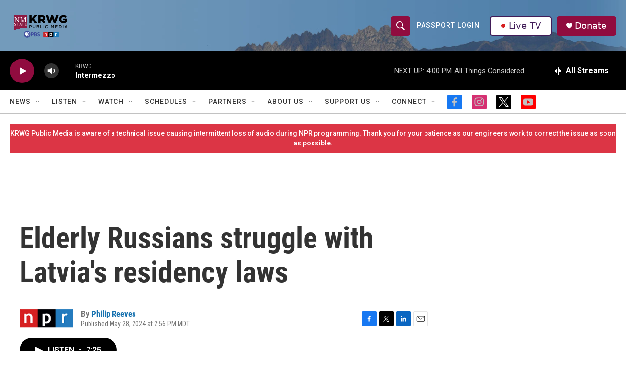

--- FILE ---
content_type: text/html;charset=UTF-8
request_url: https://www.krwg.org/2024-05-28/elderly-russians-struggle-with-latvias-residency-laws
body_size: 36275
content:
<!DOCTYPE html>
<html class="ArtP aside" lang="en">
    <head>
    <meta charset="UTF-8">

    

    <style data-cssvarsponyfill="true">
        :root { --siteBgColorInverse: #121212; --primaryTextColorInverse: #ffffff; --secondaryTextColorInverse: #cccccc; --tertiaryTextColorInverse: #cccccc; --headerBgColorInverse: #000000; --headerBorderColorInverse: #858585; --headerTextColorInverse: #000000; --secC1_Inverse: #a2a2a2; --secC4_Inverse: #282828; --headerNavBarBgColorInverse: #121212; --headerMenuBgColorInverse: #ffffff; --headerMenuTextColorInverse: #6b2b85; --headerMenuTextColorHoverInverse: #6b2b85; --liveBlogTextColorInverse: #ffffff; --applyButtonColorInverse: #4485D5; --applyButtonTextColorInverse: #4485D5; --siteBgColor: #ffffff; --primaryTextColor: #333333; --secondaryTextColor: #666666; --secC1: #767676; --secC4: #c2c2c2; --secC5: #ffffff; --siteBgColor: #ffffff; --siteInverseBgColor: #000000; --linkColor: #1772b0; --linkHoverColor: #125c8e; --headerBgColor: #ffffff; --headerBgColorInverse: #000000; --headerBorderColor: #e6e6e6; --headerBorderColorInverse: #858585; --tertiaryTextColor: #1c1c1c; --headerTextColor: #ffffff; --buttonTextColor: #ffffff; --headerNavBarBgColor: #ffffff; --headerNavBarTextColor: #333333; --headerMenuBgColor: #ffffff; --headerMenuTextColor: #333333; --headerMenuTextColorHover: #767676; --liveBlogTextColor: #282829; --applyButtonColor: #194173; --applyButtonTextColor: #2c4273; --primaryColor1: #000000; --primaryColor2: #900c3f; --breakingColor: #ff6f00; --secC2: #cccccc; --secC3: #e6e6e6; --secC5: #ffffff; --linkColor: #1772b0; --linkHoverColor: #125c8e; --donateBGColor: #900c3f; --headerIconColor: #ffffff; --hatButtonBgColor: #ffffff; --hatButtonBgHoverColor: #411c58; --hatButtonBorderColor: #411c58; --hatButtonBorderHoverColor: #ffffff; --hatButtoniconColor: #d62021; --hatButtonTextColor: #411c58; --hatButtonTextHoverColor: #ffffff; --footerTextColor: #ffffff; --footerTextBgColor: #ffffff; --footerPartnersBgColor: #000000; --listBorderColor: #030202; --gridBorderColor: #e6e6e6; --tagButtonBorderColor: #1772b0; --tagButtonTextColor: #1772b0; --breakingTextColor: #ffffff; --sectionTextColor: #ffffff; --contentWidth: 1240px; --primaryHeadlineFont: sans-serif; --secHlFont: sans-serif; --bodyFont: sans-serif; --colorWhite: #ffffff; --colorBlack: #000000;} .fonts-loaded { --primaryHeadlineFont: "Roboto Condensed"; --secHlFont: "Roboto Condensed"; --bodyFont: "Roboto"; --liveBlogBodyFont: "Roboto";}
    </style>

    
    <meta property="fb:app_id" content="346095416886313">


<meta name="robots" content="max-image-preview:large">


    <meta property="og:title" content="Elderly Russians struggle with Latvia&#x27;s residency laws">

    <meta property="og:url" content="https://www.krwg.org/2024-05-28/elderly-russians-struggle-with-latvias-residency-laws">

    <meta property="og:description" content="Russia&#x27;s war on Ukraine is deepening divisions among people across Europe. Over a third of Latvia&#x27;s population are Russian-speakers. Some now face pressure to prove they&#x27;re loyal -- or leave.">

    <meta property="og:site_name" content="KRWG Public Media">



    <meta property="og:type" content="article">

    <meta property="article:author" content="https://www.krwg.org/people/philip-reeves">

    <meta property="article:published_time" content="2024-05-28T20:56:26">

    <meta property="article:modified_time" content="2024-05-28T21:06:38.37">

    
    <meta name="twitter:card" content="summary_large_image"/>
    
    
    
    
    <meta name="twitter:description" content="Russia&#x27;s war on Ukraine is deepening divisions among people across Europe. Over a third of Latvia&#x27;s population are Russian-speakers. Some now face pressure to prove they&#x27;re loyal -- or leave."/>
    
    
    
    
    <meta name="twitter:site" content="@krwg"/>
    
    
    
    <meta name="twitter:title" content="Elderly Russians struggle with Latvia&#x27;s residency laws"/>
    
<meta name="disqus.shortname" content="npr-krwg">
<meta name="disqus.url" content="https://www.krwg.org/2024-05-28/elderly-russians-struggle-with-latvias-residency-laws">
<meta name="disqus.title" content="Elderly Russians struggle with Latvia&#x27;s residency laws">
<meta name="disqus.identifier" content="0000018f-c106-d9dc-ad8f-fbefce090000">

    <link data-cssvarsponyfill="true" class="Webpack-css" rel="stylesheet" href="https://npr.brightspotcdn.com/resource/00000177-1bc0-debb-a57f-dfcf4a950000/styleguide/All.min.0db89f2a608a6b13cec2d9fc84f71c45.gz.css">

    

    <style>.FooterNavigation-items-item {
    display: inline-block
}</style>
<style>[class*='-articleBody'] > ul,
[class*='-articleBody'] > ul ul {
    list-style-type: disc;
}</style>


    <meta name="viewport" content="width=device-width, initial-scale=1, viewport-fit=cover"><title>Elderly Russians struggle with Latvia&#x27;s residency laws | KRWG Public Media</title><meta name="description" content="Russia&#x27;s war on Ukraine is deepening divisions among people across Europe. Over a third of Latvia&#x27;s population are Russian-speakers. Some now face pressure to prove they&#x27;re loyal -- or leave."><link rel="canonical" href="https://www.npr.org/2024/05/28/nx-s1-4968861/elderly-russians-struggle-with-latvias-residency-laws"><meta name="brightspot.contentId" content="0000018f-c106-d9dc-ad8f-fbefce090000"><link rel="apple-touch-icon"sizes="180x180"href="/apple-touch-icon.png"><link rel="icon"type="image/png"href="/favicon-32x32.png"><link rel="icon"type="image/png"href="/favicon-16x16.png">
    
    
    <meta name="brightspot-dataLayer" content="{
  &quot;author&quot; : &quot;Philip Reeves&quot;,
  &quot;bspStoryId&quot; : &quot;0000018f-c106-d9dc-ad8f-fbefce090000&quot;,
  &quot;category&quot; : &quot;&quot;,
  &quot;inlineAudio&quot; : 1,
  &quot;keywords&quot; : &quot;&quot;,
  &quot;nprCmsSite&quot; : true,
  &quot;nprStoryId&quot; : &quot;nx-s1-4968861&quot;,
  &quot;pageType&quot; : &quot;news-story&quot;,
  &quot;program&quot; : &quot;All Things Considered&quot;,
  &quot;publishedDate&quot; : &quot;2024-05-28T14:56:26Z&quot;,
  &quot;siteName&quot; : &quot;KRWG Public Media&quot;,
  &quot;station&quot; : &quot;KRWG&quot;,
  &quot;stationOrgId&quot; : &quot;1177&quot;,
  &quot;storyOrgId&quot; : &quot;s1&quot;,
  &quot;storyTheme&quot; : &quot;news-story&quot;,
  &quot;storyTitle&quot; : &quot;Elderly Russians struggle with Latvia&#x27;s residency laws&quot;,
  &quot;timezone&quot; : &quot;America/Denver&quot;,
  &quot;wordCount&quot; : 0,
  &quot;series&quot; : &quot;&quot;
}">
    <script id="brightspot-dataLayer">
        (function () {
            var dataValue = document.head.querySelector('meta[name="brightspot-dataLayer"]').content;
            if (dataValue) {
                window.brightspotDataLayer = JSON.parse(dataValue);
            }
        })();
    </script>

    

    

    
    <script src="https://npr.brightspotcdn.com/resource/00000177-1bc0-debb-a57f-dfcf4a950000/styleguide/All.min.fd8f7fccc526453c829dde80fc7c2ef5.gz.js" async></script>
    

    <script>

  window.fbAsyncInit = function() {
      FB.init({
          
              appId : '346095416886313',
          
          xfbml : true,
          version : 'v2.9'
      });
  };

  (function(d, s, id){
     var js, fjs = d.getElementsByTagName(s)[0];
     if (d.getElementById(id)) {return;}
     js = d.createElement(s); js.id = id;
     js.src = "//connect.facebook.net/en_US/sdk.js";
     fjs.parentNode.insertBefore(js, fjs);
   }(document, 'script', 'facebook-jssdk'));
</script>
<meta name="gtm-dataLayer" content="{
  &quot;gtmAuthor&quot; : &quot;Philip Reeves&quot;,
  &quot;gtmBspStoryId&quot; : &quot;0000018f-c106-d9dc-ad8f-fbefce090000&quot;,
  &quot;gtmCategory&quot; : &quot;&quot;,
  &quot;gtmInlineAudio&quot; : 1,
  &quot;gtmKeywords&quot; : &quot;&quot;,
  &quot;gtmNprCmsSite&quot; : true,
  &quot;gtmNprStoryId&quot; : &quot;nx-s1-4968861&quot;,
  &quot;gtmPageType&quot; : &quot;news-story&quot;,
  &quot;gtmProgram&quot; : &quot;All Things Considered&quot;,
  &quot;gtmPublishedDate&quot; : &quot;2024-05-28T14:56:26Z&quot;,
  &quot;gtmSiteName&quot; : &quot;KRWG Public Media&quot;,
  &quot;gtmStation&quot; : &quot;KRWG&quot;,
  &quot;gtmStationOrgId&quot; : &quot;1177&quot;,
  &quot;gtmStoryOrgId&quot; : &quot;s1&quot;,
  &quot;gtmStoryTheme&quot; : &quot;news-story&quot;,
  &quot;gtmStoryTitle&quot; : &quot;Elderly Russians struggle with Latvia&#x27;s residency laws&quot;,
  &quot;gtmTimezone&quot; : &quot;America/Denver&quot;,
  &quot;gtmWordCount&quot; : 0,
  &quot;gtmSeries&quot; : &quot;&quot;
}"><script>

    (function () {
        var dataValue = document.head.querySelector('meta[name="gtm-dataLayer"]').content;
        if (dataValue) {
            window.dataLayer = window.dataLayer || [];
            dataValue = JSON.parse(dataValue);
            dataValue['event'] = 'gtmFirstView';
            window.dataLayer.push(dataValue);
        }
    })();

    (function(w,d,s,l,i){w[l]=w[l]||[];w[l].push({'gtm.start':
            new Date().getTime(),event:'gtm.js'});var f=d.getElementsByTagName(s)[0],
        j=d.createElement(s),dl=l!='dataLayer'?'&l='+l:'';j.async=true;j.src=
        'https://www.googletagmanager.com/gtm.js?id='+i+dl;f.parentNode.insertBefore(j,f);
})(window,document,'script','dataLayer','GTM-N39QFDR');</script><!-- no longer used, moved disqus script to be loaded by ps-disqus-comment-module.js to avoid errors --><script async="async" src="https://securepubads.g.doubleclick.net/tag/js/gpt.js"></script>
<script type="text/javascript">
    // Google tag setup
    var googletag = googletag || {};
    googletag.cmd = googletag.cmd || [];

    googletag.cmd.push(function () {
        // @see https://developers.google.com/publisher-tag/reference#googletag.PubAdsService_enableLazyLoad
        googletag.pubads().enableLazyLoad({
            fetchMarginPercent: 100, // fetch and render ads within this % of viewport
            renderMarginPercent: 100,
            mobileScaling: 1  // Same on mobile.
        });

        googletag.pubads().enableSingleRequest()
        googletag.pubads().enableAsyncRendering()
        googletag.pubads().collapseEmptyDivs()
        googletag.pubads().disableInitialLoad()
        googletag.enableServices()
    })
</script>
<script type="application/ld+json">{"@context":"http://schema.org","@type":"NewsArticle","author":[{"@context":"http://schema.org","@type":"Person","name":"Philip Reeves","url":"https://www.krwg.org/people/philip-reeves"}],"dateModified":"2024-05-28T17:06:38Z","datePublished":"2024-05-28T16:56:26Z","headline":"Elderly Russians struggle with Latvia's residency laws","mainEntityOfPage":{"@type":"NewsArticle","@id":"https://www.krwg.org/2024-05-28/elderly-russians-struggle-with-latvias-residency-laws"},"publisher":{"@type":"Organization","name":"KRWG","logo":{"@context":"http://schema.org","@type":"ImageObject","height":"60","url":"https://npr.brightspotcdn.com/dims4/default/3f4240c/2147483647/resize/x60/quality/90/?url=http%3A%2F%2Fnpr-brightspot.s3.amazonaws.com%2Fea%2F96%2F0521ef6147b8b0ecbac3ba6e9c40%2F2024-krwg-logo-cropped.png","width":"126"}}}</script><script type="application/ld+json">{"@context":"http://schema.org","@type":"ListenAction","description":"Russia's war on Ukraine is deepening divisions among people across Europe. Over a third of Latvia's population are Russian-speakers. Some now face pressure to prove they're loyal -- or leave.","name":"Elderly Russians struggle with Latvia's residency laws"}</script><script>window.addEventListener('DOMContentLoaded', (event) => {
    window.nulldurationobserver = new MutationObserver(function (mutations) {
        document.querySelectorAll('.StreamPill-duration').forEach(pill => { 
      if (pill.innerText == "LISTENNULL") {
         pill.innerText = "LISTEN"
      } 
    });
      });

      window.nulldurationobserver.observe(document.body, {
        childList: true,
        subtree: true
      });
});
</script>
<script>var _ctct_m = "4025c5ca7344530d24deb7eed331681a"; </script>
<script id="signupScript" src="//static.ctctcdn.com/js/signup-form-widget/current/signup-form-widget.min.js" async defer></script>


    <script>
        var head = document.getElementsByTagName('head')
        head = head[0]
        var link = document.createElement('link');
        link.setAttribute('href', 'https://fonts.googleapis.com/css?family=Roboto Condensed|Roboto|Roboto:400,500,700&display=swap');
        var relList = link.relList;

        if (relList && relList.supports('preload')) {
            link.setAttribute('as', 'style');
            link.setAttribute('rel', 'preload');
            link.setAttribute('onload', 'this.rel="stylesheet"');
            link.setAttribute('crossorigin', 'anonymous');
        } else {
            link.setAttribute('rel', 'stylesheet');
        }

        head.appendChild(link);
    </script>
</head>


    <body class="Page-body" data-content-width="1240px">
    <noscript>
    <iframe src="https://www.googletagmanager.com/ns.html?id=GTM-N39QFDR" height="0" width="0" style="display:none;visibility:hidden"></iframe>
</noscript>
        

    <!-- Putting icons here, so we don't have to include in a bunch of -body hbs's -->
<svg xmlns="http://www.w3.org/2000/svg" style="display:none" id="iconsMap1" class="iconsMap">
    <symbol id="play-icon" viewBox="0 0 115 115">
        <polygon points="0,0 115,57.5 0,115" fill="currentColor" />
    </symbol>
    <symbol id="grid" viewBox="0 0 32 32">
            <g>
                <path d="M6.4,5.7 C6.4,6.166669 6.166669,6.4 5.7,6.4 L0.7,6.4 C0.233331,6.4 0,6.166669 0,5.7 L0,0.7 C0,0.233331 0.233331,0 0.7,0 L5.7,0 C6.166669,0 6.4,0.233331 6.4,0.7 L6.4,5.7 Z M19.2,5.7 C19.2,6.166669 18.966669,6.4 18.5,6.4 L13.5,6.4 C13.033331,6.4 12.8,6.166669 12.8,5.7 L12.8,0.7 C12.8,0.233331 13.033331,0 13.5,0 L18.5,0 C18.966669,0 19.2,0.233331 19.2,0.7 L19.2,5.7 Z M32,5.7 C32,6.166669 31.766669,6.4 31.3,6.4 L26.3,6.4 C25.833331,6.4 25.6,6.166669 25.6,5.7 L25.6,0.7 C25.6,0.233331 25.833331,0 26.3,0 L31.3,0 C31.766669,0 32,0.233331 32,0.7 L32,5.7 Z M6.4,18.5 C6.4,18.966669 6.166669,19.2 5.7,19.2 L0.7,19.2 C0.233331,19.2 0,18.966669 0,18.5 L0,13.5 C0,13.033331 0.233331,12.8 0.7,12.8 L5.7,12.8 C6.166669,12.8 6.4,13.033331 6.4,13.5 L6.4,18.5 Z M19.2,18.5 C19.2,18.966669 18.966669,19.2 18.5,19.2 L13.5,19.2 C13.033331,19.2 12.8,18.966669 12.8,18.5 L12.8,13.5 C12.8,13.033331 13.033331,12.8 13.5,12.8 L18.5,12.8 C18.966669,12.8 19.2,13.033331 19.2,13.5 L19.2,18.5 Z M32,18.5 C32,18.966669 31.766669,19.2 31.3,19.2 L26.3,19.2 C25.833331,19.2 25.6,18.966669 25.6,18.5 L25.6,13.5 C25.6,13.033331 25.833331,12.8 26.3,12.8 L31.3,12.8 C31.766669,12.8 32,13.033331 32,13.5 L32,18.5 Z M6.4,31.3 C6.4,31.766669 6.166669,32 5.7,32 L0.7,32 C0.233331,32 0,31.766669 0,31.3 L0,26.3 C0,25.833331 0.233331,25.6 0.7,25.6 L5.7,25.6 C6.166669,25.6 6.4,25.833331 6.4,26.3 L6.4,31.3 Z M19.2,31.3 C19.2,31.766669 18.966669,32 18.5,32 L13.5,32 C13.033331,32 12.8,31.766669 12.8,31.3 L12.8,26.3 C12.8,25.833331 13.033331,25.6 13.5,25.6 L18.5,25.6 C18.966669,25.6 19.2,25.833331 19.2,26.3 L19.2,31.3 Z M32,31.3 C32,31.766669 31.766669,32 31.3,32 L26.3,32 C25.833331,32 25.6,31.766669 25.6,31.3 L25.6,26.3 C25.6,25.833331 25.833331,25.6 26.3,25.6 L31.3,25.6 C31.766669,25.6 32,25.833331 32,26.3 L32,31.3 Z" id=""></path>
            </g>
    </symbol>
    <symbol id="radio-stream" width="18" height="19" viewBox="0 0 18 19">
        <g fill="currentColor" fill-rule="nonzero">
            <path d="M.5 8c-.276 0-.5.253-.5.565v1.87c0 .312.224.565.5.565s.5-.253.5-.565v-1.87C1 8.253.776 8 .5 8zM2.5 8c-.276 0-.5.253-.5.565v1.87c0 .312.224.565.5.565s.5-.253.5-.565v-1.87C3 8.253 2.776 8 2.5 8zM3.5 7c-.276 0-.5.276-.5.617v3.766c0 .34.224.617.5.617s.5-.276.5-.617V7.617C4 7.277 3.776 7 3.5 7zM5.5 6c-.276 0-.5.275-.5.613v5.774c0 .338.224.613.5.613s.5-.275.5-.613V6.613C6 6.275 5.776 6 5.5 6zM6.5 4c-.276 0-.5.26-.5.58v8.84c0 .32.224.58.5.58s.5-.26.5-.58V4.58C7 4.26 6.776 4 6.5 4zM8.5 0c-.276 0-.5.273-.5.61v17.78c0 .337.224.61.5.61s.5-.273.5-.61V.61C9 .273 8.776 0 8.5 0zM9.5 2c-.276 0-.5.274-.5.612v14.776c0 .338.224.612.5.612s.5-.274.5-.612V2.612C10 2.274 9.776 2 9.5 2zM11.5 5c-.276 0-.5.276-.5.616v8.768c0 .34.224.616.5.616s.5-.276.5-.616V5.616c0-.34-.224-.616-.5-.616zM12.5 6c-.276 0-.5.262-.5.584v4.832c0 .322.224.584.5.584s.5-.262.5-.584V6.584c0-.322-.224-.584-.5-.584zM14.5 7c-.276 0-.5.29-.5.647v3.706c0 .357.224.647.5.647s.5-.29.5-.647V7.647C15 7.29 14.776 7 14.5 7zM15.5 8c-.276 0-.5.253-.5.565v1.87c0 .312.224.565.5.565s.5-.253.5-.565v-1.87c0-.312-.224-.565-.5-.565zM17.5 8c-.276 0-.5.253-.5.565v1.87c0 .312.224.565.5.565s.5-.253.5-.565v-1.87c0-.312-.224-.565-.5-.565z"/>
        </g>
    </symbol>
    <symbol id="icon-magnify" viewBox="0 0 31 31">
        <g>
            <path fill-rule="evenodd" d="M22.604 18.89l-.323.566 8.719 8.8L28.255 31l-8.719-8.8-.565.404c-2.152 1.346-4.386 2.018-6.7 2.018-3.39 0-6.284-1.21-8.679-3.632C1.197 18.568 0 15.66 0 12.27c0-3.39 1.197-6.283 3.592-8.678C5.987 1.197 8.88 0 12.271 0c3.39 0 6.283 1.197 8.678 3.592 2.395 2.395 3.593 5.288 3.593 8.679 0 2.368-.646 4.574-1.938 6.62zM19.162 5.77C17.322 3.925 15.089 3 12.46 3c-2.628 0-4.862.924-6.702 2.77C3.92 7.619 3 9.862 3 12.5c0 2.639.92 4.882 2.76 6.73C7.598 21.075 9.832 22 12.46 22c2.629 0 4.862-.924 6.702-2.77C21.054 17.33 22 15.085 22 12.5c0-2.586-.946-4.83-2.838-6.73z"/>
        </g>
    </symbol>
    <symbol id="burger-menu" viewBox="0 0 14 10">
        <g>
            <path fill-rule="evenodd" d="M0 5.5v-1h14v1H0zM0 1V0h14v1H0zm0 9V9h14v1H0z"></path>
        </g>
    </symbol>
    <symbol id="close-x" viewBox="0 0 14 14">
        <g>
            <path fill-rule="nonzero" d="M6.336 7L0 .664.664 0 7 6.336 13.336 0 14 .664 7.664 7 14 13.336l-.664.664L7 7.664.664 14 0 13.336 6.336 7z"></path>
        </g>
    </symbol>
    <symbol id="share-more-arrow" viewBox="0 0 512 512" style="enable-background:new 0 0 512 512;">
        <g>
            <g>
                <path d="M512,241.7L273.643,3.343v156.152c-71.41,3.744-138.015,33.337-188.958,84.28C30.075,298.384,0,370.991,0,448.222v60.436
                    l29.069-52.985c45.354-82.671,132.173-134.027,226.573-134.027c5.986,0,12.004,0.212,18.001,0.632v157.779L512,241.7z
                    M255.642,290.666c-84.543,0-163.661,36.792-217.939,98.885c26.634-114.177,129.256-199.483,251.429-199.483h15.489V78.131
                    l163.568,163.568L304.621,405.267V294.531l-13.585-1.683C279.347,291.401,267.439,290.666,255.642,290.666z"></path>
            </g>
        </g>
    </symbol>
    <symbol id="chevron" viewBox="0 0 100 100">
        <g>
            <path d="M22.4566257,37.2056786 L-21.4456527,71.9511488 C-22.9248661,72.9681457 -24.9073712,72.5311671 -25.8758148,70.9765924 L-26.9788683,69.2027424 C-27.9450684,67.6481676 -27.5292733,65.5646602 -26.0500598,64.5484493 L20.154796,28.2208967 C21.5532435,27.2597011 23.3600078,27.2597011 24.759951,28.2208967 L71.0500598,64.4659264 C72.5292733,65.4829232 72.9450684,67.5672166 71.9788683,69.1217913 L70.8750669,70.8956413 C69.9073712,72.4502161 67.9241183,72.8848368 66.4449048,71.8694118 L22.4566257,37.2056786 Z" id="Transparent-Chevron" transform="translate(22.500000, 50.000000) rotate(90.000000) translate(-22.500000, -50.000000) "></path>
        </g>
    </symbol>
</svg>

<svg xmlns="http://www.w3.org/2000/svg" style="display:none" id="iconsMap2" class="iconsMap">
    <symbol id="mono-icon-facebook" viewBox="0 0 10 19">
        <path fill-rule="evenodd" d="M2.707 18.25V10.2H0V7h2.707V4.469c0-1.336.375-2.373 1.125-3.112C4.582.62 5.578.25 6.82.25c1.008 0 1.828.047 2.461.14v2.848H7.594c-.633 0-1.067.14-1.301.422-.188.235-.281.61-.281 1.125V7H9l-.422 3.2H6.012v8.05H2.707z"></path>
    </symbol>
    <symbol id="mono-icon-instagram" viewBox="0 0 17 17">
        <g>
            <path fill-rule="evenodd" d="M8.281 4.207c.727 0 1.4.182 2.022.545a4.055 4.055 0 0 1 1.476 1.477c.364.62.545 1.294.545 2.021 0 .727-.181 1.4-.545 2.021a4.055 4.055 0 0 1-1.476 1.477 3.934 3.934 0 0 1-2.022.545c-.726 0-1.4-.182-2.021-.545a4.055 4.055 0 0 1-1.477-1.477 3.934 3.934 0 0 1-.545-2.021c0-.727.182-1.4.545-2.021A4.055 4.055 0 0 1 6.26 4.752a3.934 3.934 0 0 1 2.021-.545zm0 6.68a2.54 2.54 0 0 0 1.864-.774 2.54 2.54 0 0 0 .773-1.863 2.54 2.54 0 0 0-.773-1.863 2.54 2.54 0 0 0-1.864-.774 2.54 2.54 0 0 0-1.863.774 2.54 2.54 0 0 0-.773 1.863c0 .727.257 1.348.773 1.863a2.54 2.54 0 0 0 1.863.774zM13.45 4.03c-.023.258-.123.48-.299.668a.856.856 0 0 1-.65.281.913.913 0 0 1-.668-.28.913.913 0 0 1-.281-.669c0-.258.094-.48.281-.668a.913.913 0 0 1 .668-.28c.258 0 .48.093.668.28.187.188.281.41.281.668zm2.672.95c.023.656.035 1.746.035 3.269 0 1.523-.017 2.62-.053 3.287-.035.668-.134 1.248-.298 1.74a4.098 4.098 0 0 1-.967 1.53 4.098 4.098 0 0 1-1.53.966c-.492.164-1.072.264-1.74.3-.668.034-1.763.052-3.287.052-1.523 0-2.619-.018-3.287-.053-.668-.035-1.248-.146-1.74-.334a3.747 3.747 0 0 1-1.53-.931 4.098 4.098 0 0 1-.966-1.53c-.164-.492-.264-1.072-.299-1.74C.424 10.87.406 9.773.406 8.25S.424 5.63.46 4.963c.035-.668.135-1.248.299-1.74.21-.586.533-1.096.967-1.53A4.098 4.098 0 0 1 3.254.727c.492-.164 1.072-.264 1.74-.3C5.662.394 6.758.376 8.281.376c1.524 0 2.62.018 3.287.053.668.035 1.248.135 1.74.299a4.098 4.098 0 0 1 2.496 2.496c.165.492.27 1.078.317 1.757zm-1.687 7.91c.14-.399.234-1.032.28-1.899.024-.515.036-1.242.036-2.18V7.689c0-.961-.012-1.688-.035-2.18-.047-.89-.14-1.524-.281-1.899a2.537 2.537 0 0 0-1.512-1.511c-.375-.14-1.008-.235-1.899-.282a51.292 51.292 0 0 0-2.18-.035H7.72c-.938 0-1.664.012-2.18.035-.867.047-1.5.141-1.898.282a2.537 2.537 0 0 0-1.512 1.511c-.14.375-.234 1.008-.281 1.899a51.292 51.292 0 0 0-.036 2.18v1.125c0 .937.012 1.664.036 2.18.047.866.14 1.5.28 1.898.306.726.81 1.23 1.513 1.511.398.141 1.03.235 1.898.282.516.023 1.242.035 2.18.035h1.125c.96 0 1.687-.012 2.18-.035.89-.047 1.523-.141 1.898-.282.726-.304 1.23-.808 1.512-1.511z"></path>
        </g>
    </symbol>
    <symbol id="mono-icon-email" viewBox="0 0 512 512">
        <g>
            <path d="M67,148.7c11,5.8,163.8,89.1,169.5,92.1c5.7,3,11.5,4.4,20.5,4.4c9,0,14.8-1.4,20.5-4.4c5.7-3,158.5-86.3,169.5-92.1
                c4.1-2.1,11-5.9,12.5-10.2c2.6-7.6-0.2-10.5-11.3-10.5H257H65.8c-11.1,0-13.9,3-11.3,10.5C56,142.9,62.9,146.6,67,148.7z"></path>
            <path d="M455.7,153.2c-8.2,4.2-81.8,56.6-130.5,88.1l82.2,92.5c2,2,2.9,4.4,1.8,5.6c-1.2,1.1-3.8,0.5-5.9-1.4l-98.6-83.2
                c-14.9,9.6-25.4,16.2-27.2,17.2c-7.7,3.9-13.1,4.4-20.5,4.4c-7.4,0-12.8-0.5-20.5-4.4c-1.9-1-12.3-7.6-27.2-17.2l-98.6,83.2
                c-2,2-4.7,2.6-5.9,1.4c-1.2-1.1-0.3-3.6,1.7-5.6l82.1-92.5c-48.7-31.5-123.1-83.9-131.3-88.1c-8.8-4.5-9.3,0.8-9.3,4.9
                c0,4.1,0,205,0,205c0,9.3,13.7,20.9,23.5,20.9H257h185.5c9.8,0,21.5-11.7,21.5-20.9c0,0,0-201,0-205
                C464,153.9,464.6,148.7,455.7,153.2z"></path>
        </g>
    </symbol>
    <symbol id="default-image" width="24" height="24" viewBox="0 0 24 24" fill="none" stroke="currentColor" stroke-width="2" stroke-linecap="round" stroke-linejoin="round" class="feather feather-image">
        <rect x="3" y="3" width="18" height="18" rx="2" ry="2"></rect>
        <circle cx="8.5" cy="8.5" r="1.5"></circle>
        <polyline points="21 15 16 10 5 21"></polyline>
    </symbol>
    <symbol id="icon-email" width="18px" viewBox="0 0 20 14">
        <g id="Symbols" stroke="none" stroke-width="1" fill="none" fill-rule="evenodd" stroke-linecap="round" stroke-linejoin="round">
            <g id="social-button-bar" transform="translate(-125.000000, -8.000000)" stroke="#000000">
                <g id="Group-2" transform="translate(120.000000, 0.000000)">
                    <g id="envelope" transform="translate(6.000000, 9.000000)">
                        <path d="M17.5909091,10.6363636 C17.5909091,11.3138182 17.0410909,11.8636364 16.3636364,11.8636364 L1.63636364,11.8636364 C0.958909091,11.8636364 0.409090909,11.3138182 0.409090909,10.6363636 L0.409090909,1.63636364 C0.409090909,0.958090909 0.958909091,0.409090909 1.63636364,0.409090909 L16.3636364,0.409090909 C17.0410909,0.409090909 17.5909091,0.958090909 17.5909091,1.63636364 L17.5909091,10.6363636 L17.5909091,10.6363636 Z" id="Stroke-406"></path>
                        <polyline id="Stroke-407" points="17.1818182 0.818181818 9 7.36363636 0.818181818 0.818181818"></polyline>
                    </g>
                </g>
            </g>
        </g>
    </symbol>
    <symbol id="mono-icon-print" viewBox="0 0 12 12">
        <g fill-rule="evenodd">
            <path fill-rule="nonzero" d="M9 10V7H3v3H1a1 1 0 0 1-1-1V4a1 1 0 0 1 1-1h10a1 1 0 0 1 1 1v3.132A2.868 2.868 0 0 1 9.132 10H9zm.5-4.5a1 1 0 1 0 0-2 1 1 0 0 0 0 2zM3 0h6v2H3z"></path>
            <path d="M4 8h4v4H4z"></path>
        </g>
    </symbol>
    <symbol id="mono-icon-copylink" viewBox="0 0 12 12">
        <g fill-rule="evenodd">
            <path d="M10.199 2.378c.222.205.4.548.465.897.062.332.016.614-.132.774L8.627 6.106c-.187.203-.512.232-.75-.014a.498.498 0 0 0-.706.028.499.499 0 0 0 .026.706 1.509 1.509 0 0 0 2.165-.04l1.903-2.06c.37-.398.506-.98.382-1.636-.105-.557-.392-1.097-.77-1.445L9.968.8C9.591.452 9.03.208 8.467.145 7.803.072 7.233.252 6.864.653L4.958 2.709a1.509 1.509 0 0 0 .126 2.161.5.5 0 1 0 .68-.734c-.264-.218-.26-.545-.071-.747L7.597 1.33c.147-.16.425-.228.76-.19.353.038.71.188.931.394l.91.843.001.001zM1.8 9.623c-.222-.205-.4-.549-.465-.897-.062-.332-.016-.614.132-.774l1.905-2.057c.187-.203.512-.232.75.014a.498.498 0 0 0 .706-.028.499.499 0 0 0-.026-.706 1.508 1.508 0 0 0-2.165.04L.734 7.275c-.37.399-.506.98-.382 1.637.105.557.392 1.097.77 1.445l.91.843c.376.35.937.594 1.5.656.664.073 1.234-.106 1.603-.507L7.04 9.291a1.508 1.508 0 0 0-.126-2.16.5.5 0 0 0-.68.734c.264.218.26.545.071.747l-1.904 2.057c-.147.16-.425.228-.76.191-.353-.038-.71-.188-.931-.394l-.91-.843z"></path>
            <path d="M8.208 3.614a.5.5 0 0 0-.707.028L3.764 7.677a.5.5 0 0 0 .734.68L8.235 4.32a.5.5 0 0 0-.027-.707"></path>
        </g>
    </symbol>
    <symbol id="mono-icon-linkedin" viewBox="0 0 16 17">
        <g fill-rule="evenodd">
            <path d="M3.734 16.125H.464V5.613h3.27zM2.117 4.172c-.515 0-.96-.188-1.336-.563A1.825 1.825 0 0 1 .22 2.273c0-.515.187-.96.562-1.335.375-.375.82-.563 1.336-.563.516 0 .961.188 1.336.563.375.375.563.82.563 1.335 0 .516-.188.961-.563 1.336-.375.375-.82.563-1.336.563zM15.969 16.125h-3.27v-5.133c0-.844-.07-1.453-.21-1.828-.259-.633-.762-.95-1.512-.95s-1.278.282-1.582.845c-.235.421-.352 1.043-.352 1.863v5.203H5.809V5.613h3.128v1.442h.036c.234-.469.609-.856 1.125-1.16.562-.375 1.218-.563 1.968-.563 1.524 0 2.59.48 3.2 1.441.468.774.703 1.97.703 3.586v5.766z"></path>
        </g>
    </symbol>
    <symbol id="mono-icon-pinterest" viewBox="0 0 512 512">
        <g>
            <path d="M256,32C132.3,32,32,132.3,32,256c0,91.7,55.2,170.5,134.1,205.2c-0.6-15.6-0.1-34.4,3.9-51.4
                c4.3-18.2,28.8-122.1,28.8-122.1s-7.2-14.3-7.2-35.4c0-33.2,19.2-58,43.2-58c20.4,0,30.2,15.3,30.2,33.6
                c0,20.5-13.1,51.1-19.8,79.5c-5.6,23.8,11.9,43.1,35.4,43.1c42.4,0,71-54.5,71-119.1c0-49.1-33.1-85.8-93.2-85.8
                c-67.9,0-110.3,50.7-110.3,107.3c0,19.5,5.8,33.3,14.8,43.9c4.1,4.9,4.7,6.9,3.2,12.5c-1.1,4.1-3.5,14-4.6,18
                c-1.5,5.7-6.1,7.7-11.2,5.6c-31.3-12.8-45.9-47-45.9-85.6c0-63.6,53.7-139.9,160.1-139.9c85.5,0,141.8,61.9,141.8,128.3
                c0,87.9-48.9,153.5-120.9,153.5c-24.2,0-46.9-13.1-54.7-27.9c0,0-13,51.6-15.8,61.6c-4.7,17.3-14,34.5-22.5,48
                c20.1,5.9,41.4,9.2,63.5,9.2c123.7,0,224-100.3,224-224C480,132.3,379.7,32,256,32z"></path>
        </g>
    </symbol>
    <symbol id="mono-icon-tumblr" viewBox="0 0 512 512">
        <g>
            <path d="M321.2,396.3c-11.8,0-22.4-2.8-31.5-8.3c-6.9-4.1-11.5-9.6-14-16.4c-2.6-6.9-3.6-22.3-3.6-46.4V224h96v-64h-96V48h-61.9
                c-2.7,21.5-7.5,44.7-14.5,58.6c-7,13.9-14,25.8-25.6,35.7c-11.6,9.9-25.6,17.9-41.9,23.3V224h48v140.4c0,19,2,33.5,5.9,43.5
                c4,10,11.1,19.5,21.4,28.4c10.3,8.9,22.8,15.7,37.3,20.5c14.6,4.8,31.4,7.2,50.4,7.2c16.7,0,30.3-1.7,44.7-5.1
                c14.4-3.4,30.5-9.3,48.2-17.6v-65.6C363.2,389.4,342.3,396.3,321.2,396.3z"></path>
        </g>
    </symbol>
    <symbol id="mono-icon-twitter" viewBox="0 0 1200 1227">
        <g>
            <path d="M714.163 519.284L1160.89 0H1055.03L667.137 450.887L357.328 0H0L468.492 681.821L0 1226.37H105.866L515.491
            750.218L842.672 1226.37H1200L714.137 519.284H714.163ZM569.165 687.828L521.697 619.934L144.011 79.6944H306.615L611.412
            515.685L658.88 583.579L1055.08 1150.3H892.476L569.165 687.854V687.828Z" fill="white"></path>
        </g>
    </symbol>
    <symbol id="mono-icon-youtube" viewBox="0 0 512 512">
        <g>
            <path fill-rule="evenodd" d="M508.6,148.8c0-45-33.1-81.2-74-81.2C379.2,65,322.7,64,265,64c-3,0-6,0-9,0s-6,0-9,0c-57.6,0-114.2,1-169.6,3.6
                c-40.8,0-73.9,36.4-73.9,81.4C1,184.6-0.1,220.2,0,255.8C-0.1,291.4,1,327,3.4,362.7c0,45,33.1,81.5,73.9,81.5
                c58.2,2.7,117.9,3.9,178.6,3.8c60.8,0.2,120.3-1,178.6-3.8c40.9,0,74-36.5,74-81.5c2.4-35.7,3.5-71.3,3.4-107
                C512.1,220.1,511,184.5,508.6,148.8z M207,353.9V157.4l145,98.2L207,353.9z"></path>
        </g>
    </symbol>
    <symbol id="mono-icon-flipboard" viewBox="0 0 500 500">
        <g>
            <path d="M0,0V500H500V0ZM400,200H300V300H200V400H100V100H400Z"></path>
        </g>
    </symbol>
    <symbol id="mono-icon-bluesky" viewBox="0 0 568 501">
        <g>
            <path d="M123.121 33.6637C188.241 82.5526 258.281 181.681 284 234.873C309.719 181.681 379.759 82.5526 444.879
            33.6637C491.866 -1.61183 568 -28.9064 568 57.9464C568 75.2916 558.055 203.659 552.222 224.501C531.947 296.954
            458.067 315.434 392.347 304.249C507.222 323.8 536.444 388.56 473.333 453.32C353.473 576.312 301.061 422.461
            287.631 383.039C285.169 375.812 284.017 372.431 284 375.306C283.983 372.431 282.831 375.812 280.369 383.039C266.939
            422.461 214.527 576.312 94.6667 453.32C31.5556 388.56 60.7778 323.8 175.653 304.249C109.933 315.434 36.0535
            296.954 15.7778 224.501C9.94525 203.659 0 75.2916 0 57.9464C0 -28.9064 76.1345 -1.61183 123.121 33.6637Z"
            fill="white">
            </path>
        </g>
    </symbol>
    <symbol id="mono-icon-threads" viewBox="0 0 192 192">
        <g>
            <path d="M141.537 88.9883C140.71 88.5919 139.87 88.2104 139.019 87.8451C137.537 60.5382 122.616 44.905 97.5619 44.745C97.4484 44.7443 97.3355 44.7443 97.222 44.7443C82.2364 44.7443 69.7731 51.1409 62.102 62.7807L75.881 72.2328C81.6116 63.5383 90.6052 61.6848 97.2286 61.6848C97.3051 61.6848 97.3819 61.6848 97.4576 61.6855C105.707 61.7381 111.932 64.1366 115.961 68.814C118.893 72.2193 120.854 76.925 121.825 82.8638C114.511 81.6207 106.601 81.2385 98.145 81.7233C74.3247 83.0954 59.0111 96.9879 60.0396 116.292C60.5615 126.084 65.4397 134.508 73.775 140.011C80.8224 144.663 89.899 146.938 99.3323 146.423C111.79 145.74 121.563 140.987 128.381 132.296C133.559 125.696 136.834 117.143 138.28 106.366C144.217 109.949 148.617 114.664 151.047 120.332C155.179 129.967 155.42 145.8 142.501 158.708C131.182 170.016 117.576 174.908 97.0135 175.059C74.2042 174.89 56.9538 167.575 45.7381 153.317C35.2355 139.966 29.8077 120.682 29.6052 96C29.8077 71.3178 35.2355 52.0336 45.7381 38.6827C56.9538 24.4249 74.2039 17.11 97.0132 16.9405C119.988 17.1113 137.539 24.4614 149.184 38.788C154.894 45.8136 159.199 54.6488 162.037 64.9503L178.184 60.6422C174.744 47.9622 169.331 37.0357 161.965 27.974C147.036 9.60668 125.202 0.195148 97.0695 0H96.9569C68.8816 0.19447 47.2921 9.6418 32.7883 28.0793C19.8819 44.4864 13.2244 67.3157 13.0007 95.9325L13 96L13.0007 96.0675C13.2244 124.684 19.8819 147.514 32.7883 163.921C47.2921 182.358 68.8816 191.806 96.9569 192H97.0695C122.03 191.827 139.624 185.292 154.118 170.811C173.081 151.866 172.51 128.119 166.26 113.541C161.776 103.087 153.227 94.5962 141.537 88.9883ZM98.4405 129.507C88.0005 130.095 77.1544 125.409 76.6196 115.372C76.2232 107.93 81.9158 99.626 99.0812 98.6368C101.047 98.5234 102.976 98.468 104.871 98.468C111.106 98.468 116.939 99.0737 122.242 100.233C120.264 124.935 108.662 128.946 98.4405 129.507Z" fill="white"></path>
        </g>
    </symbol>
 </svg>

<svg xmlns="http://www.w3.org/2000/svg" style="display:none" id="iconsMap3" class="iconsMap">
    <symbol id="volume-mute" x="0px" y="0px" viewBox="0 0 24 24" style="enable-background:new 0 0 24 24;">
        <polygon fill="currentColor" points="11,5 6,9 2,9 2,15 6,15 11,19 "/>
        <line style="fill:none;stroke:currentColor;stroke-width:2;stroke-linecap:round;stroke-linejoin:round;" x1="23" y1="9" x2="17" y2="15"/>
        <line style="fill:none;stroke:currentColor;stroke-width:2;stroke-linecap:round;stroke-linejoin:round;" x1="17" y1="9" x2="23" y2="15"/>
    </symbol>
    <symbol id="volume-low" x="0px" y="0px" viewBox="0 0 24 24" style="enable-background:new 0 0 24 24;" xml:space="preserve">
        <polygon fill="currentColor" points="11,5 6,9 2,9 2,15 6,15 11,19 "/>
    </symbol>
    <symbol id="volume-mid" x="0px" y="0px" viewBox="0 0 24 24" style="enable-background:new 0 0 24 24;">
        <polygon fill="currentColor" points="11,5 6,9 2,9 2,15 6,15 11,19 "/>
        <path style="fill:none;stroke:currentColor;stroke-width:2;stroke-linecap:round;stroke-linejoin:round;" d="M15.5,8.5c2,2,2,5.1,0,7.1"/>
    </symbol>
    <symbol id="volume-high" x="0px" y="0px" viewBox="0 0 24 24" style="enable-background:new 0 0 24 24;">
        <polygon fill="currentColor" points="11,5 6,9 2,9 2,15 6,15 11,19 "/>
        <path style="fill:none;stroke:currentColor;stroke-width:2;stroke-linecap:round;stroke-linejoin:round;" d="M19.1,4.9c3.9,3.9,3.9,10.2,0,14.1 M15.5,8.5c2,2,2,5.1,0,7.1"/>
    </symbol>
    <symbol id="pause-icon" viewBox="0 0 12 16">
        <rect x="0" y="0" width="4" height="16" fill="currentColor"></rect>
        <rect x="8" y="0" width="4" height="16" fill="currentColor"></rect>
    </symbol>
    <symbol id="heart" viewBox="0 0 24 24">
        <g>
            <path d="M12 4.435c-1.989-5.399-12-4.597-12 3.568 0 4.068 3.06 9.481 12 14.997 8.94-5.516 12-10.929 12-14.997 0-8.118-10-8.999-12-3.568z"/>
        </g>
    </symbol>
    <symbol id="icon-location" width="24" height="24" viewBox="0 0 24 24" fill="currentColor" stroke="currentColor" stroke-width="2" stroke-linecap="round" stroke-linejoin="round" class="feather feather-map-pin">
        <path d="M21 10c0 7-9 13-9 13s-9-6-9-13a9 9 0 0 1 18 0z" fill="currentColor" fill-opacity="1"></path>
        <circle cx="12" cy="10" r="5" fill="#ffffff"></circle>
    </symbol>
    <symbol id="icon-ticket" width="23px" height="15px" viewBox="0 0 23 15">
        <g stroke="none" stroke-width="1" fill="none" fill-rule="evenodd">
            <g transform="translate(-625.000000, -1024.000000)">
                <g transform="translate(625.000000, 1024.000000)">
                    <path d="M0,12.057377 L0,3.94262296 C0.322189879,4.12588308 0.696256938,4.23076923 1.0952381,4.23076923 C2.30500469,4.23076923 3.28571429,3.26645946 3.28571429,2.07692308 C3.28571429,1.68461385 3.17904435,1.31680209 2.99266757,1 L20.0073324,1 C19.8209556,1.31680209 19.7142857,1.68461385 19.7142857,2.07692308 C19.7142857,3.26645946 20.6949953,4.23076923 21.9047619,4.23076923 C22.3037431,4.23076923 22.6778101,4.12588308 23,3.94262296 L23,12.057377 C22.6778101,11.8741169 22.3037431,11.7692308 21.9047619,11.7692308 C20.6949953,11.7692308 19.7142857,12.7335405 19.7142857,13.9230769 C19.7142857,14.3153862 19.8209556,14.6831979 20.0073324,15 L2.99266757,15 C3.17904435,14.6831979 3.28571429,14.3153862 3.28571429,13.9230769 C3.28571429,12.7335405 2.30500469,11.7692308 1.0952381,11.7692308 C0.696256938,11.7692308 0.322189879,11.8741169 -2.13162821e-14,12.057377 Z" fill="currentColor"></path>
                    <path d="M14.5,0.533333333 L14.5,15.4666667" stroke="#FFFFFF" stroke-linecap="square" stroke-dasharray="2"></path>
                </g>
            </g>
        </g>
    </symbol>
    <symbol id="icon-refresh" width="24" height="24" viewBox="0 0 24 24" fill="none" stroke="currentColor" stroke-width="2" stroke-linecap="round" stroke-linejoin="round" class="feather feather-refresh-cw">
        <polyline points="23 4 23 10 17 10"></polyline>
        <polyline points="1 20 1 14 7 14"></polyline>
        <path d="M3.51 9a9 9 0 0 1 14.85-3.36L23 10M1 14l4.64 4.36A9 9 0 0 0 20.49 15"></path>
    </symbol>

    <symbol>
    <g id="mono-icon-link-post" stroke="none" stroke-width="1" fill="none" fill-rule="evenodd">
        <g transform="translate(-313.000000, -10148.000000)" fill="#000000" fill-rule="nonzero">
            <g transform="translate(306.000000, 10142.000000)">
                <path d="M14.0614027,11.2506973 L14.3070318,11.2618997 C15.6181751,11.3582102 16.8219637,12.0327684 17.6059678,13.1077805 C17.8500396,13.4424472 17.7765978,13.9116075 17.441931,14.1556793 C17.1072643,14.3997511 16.638104,14.3263093 16.3940322,13.9916425 C15.8684436,13.270965 15.0667922,12.8217495 14.1971448,12.7578692 C13.3952042,12.6989624 12.605753,12.9728728 12.0021966,13.5148801 L11.8552806,13.6559298 L9.60365896,15.9651545 C8.45118119,17.1890154 8.4677248,19.1416686 9.64054436,20.3445766 C10.7566428,21.4893084 12.5263723,21.5504727 13.7041492,20.5254372 L13.8481981,20.3916503 L15.1367586,19.070032 C15.4259192,18.7734531 15.9007548,18.7674393 16.1973338,19.0565998 C16.466951,19.3194731 16.4964317,19.7357968 16.282313,20.0321436 L16.2107659,20.117175 L14.9130245,21.4480474 C13.1386707,23.205741 10.3106091,23.1805355 8.5665371,21.3917196 C6.88861294,19.6707486 6.81173139,16.9294487 8.36035888,15.1065701 L8.5206409,14.9274155 L10.7811785,12.6088842 C11.6500838,11.7173642 12.8355419,11.2288664 14.0614027,11.2506973 Z M22.4334629,7.60828039 C24.1113871,9.32925141 24.1882686,12.0705513 22.6396411,13.8934299 L22.4793591,14.0725845 L20.2188215,16.3911158 C19.2919892,17.3420705 18.0049901,17.8344754 16.6929682,17.7381003 C15.3818249,17.6417898 14.1780363,16.9672316 13.3940322,15.8922195 C13.1499604,15.5575528 13.2234022,15.0883925 13.558069,14.8443207 C13.8927357,14.6002489 14.361896,14.6736907 14.6059678,15.0083575 C15.1315564,15.729035 15.9332078,16.1782505 16.8028552,16.2421308 C17.6047958,16.3010376 18.394247,16.0271272 18.9978034,15.4851199 L19.1447194,15.3440702 L21.396341,13.0348455 C22.5488188,11.8109846 22.5322752,9.85833141 21.3594556,8.65542337 C20.2433572,7.51069163 18.4736277,7.44952726 17.2944986,8.47594561 L17.1502735,8.60991269 L15.8541776,9.93153101 C15.5641538,10.2272658 15.0893026,10.2318956 14.7935678,9.94187181 C14.524718,9.67821384 14.4964508,9.26180596 14.7114324,8.96608447 L14.783227,8.88126205 L16.0869755,7.55195256 C17.8613293,5.79425896 20.6893909,5.81946452 22.4334629,7.60828039 Z" id="Icon-Link"></path>
            </g>
        </g>
    </g>
    </symbol>
    <symbol id="icon-passport-badge" viewBox="0 0 80 80">
        <g fill="none" fill-rule="evenodd">
            <path fill="#5680FF" d="M0 0L80 0 0 80z" transform="translate(-464.000000, -281.000000) translate(100.000000, 180.000000) translate(364.000000, 101.000000)"/>
            <g fill="#FFF" fill-rule="nonzero">
                <path d="M17.067 31.676l-3.488-11.143-11.144-3.488 11.144-3.488 3.488-11.144 3.488 11.166 11.143 3.488-11.143 3.466-3.488 11.143zm4.935-19.567l1.207.373 2.896-4.475-4.497 2.895.394 1.207zm-9.871 0l.373-1.207-4.497-2.895 2.895 4.475 1.229-.373zm9.871 9.893l-.373 1.207 4.497 2.896-2.895-4.497-1.229.394zm-9.871 0l-1.207-.373-2.895 4.497 4.475-2.895-.373-1.229zm22.002-4.935c0 9.41-7.634 17.066-17.066 17.066C7.656 34.133 0 26.5 0 17.067 0 7.634 7.634 0 17.067 0c9.41 0 17.066 7.634 17.066 17.067zm-2.435 0c0-8.073-6.559-14.632-14.631-14.632-8.073 0-14.632 6.559-14.632 14.632 0 8.072 6.559 14.631 14.632 14.631 8.072-.022 14.631-6.58 14.631-14.631z" transform="translate(-464.000000, -281.000000) translate(100.000000, 180.000000) translate(364.000000, 101.000000) translate(6.400000, 6.400000)"/>
            </g>
        </g>
    </symbol>
    <symbol id="icon-passport-badge-circle" viewBox="0 0 45 45">
        <g fill="none" fill-rule="evenodd">
            <circle cx="23.5" cy="23" r="20.5" fill="#5680FF"/>
            <g fill="#FFF" fill-rule="nonzero">
                <path d="M17.067 31.676l-3.488-11.143-11.144-3.488 11.144-3.488 3.488-11.144 3.488 11.166 11.143 3.488-11.143 3.466-3.488 11.143zm4.935-19.567l1.207.373 2.896-4.475-4.497 2.895.394 1.207zm-9.871 0l.373-1.207-4.497-2.895 2.895 4.475 1.229-.373zm9.871 9.893l-.373 1.207 4.497 2.896-2.895-4.497-1.229.394zm-9.871 0l-1.207-.373-2.895 4.497 4.475-2.895-.373-1.229zm22.002-4.935c0 9.41-7.634 17.066-17.066 17.066C7.656 34.133 0 26.5 0 17.067 0 7.634 7.634 0 17.067 0c9.41 0 17.066 7.634 17.066 17.067zm-2.435 0c0-8.073-6.559-14.632-14.631-14.632-8.073 0-14.632 6.559-14.632 14.632 0 8.072 6.559 14.631 14.632 14.631 8.072-.022 14.631-6.58 14.631-14.631z" transform="translate(-464.000000, -281.000000) translate(100.000000, 180.000000) translate(364.000000, 101.000000) translate(6.400000, 6.400000)"/>
            </g>
        </g>
    </symbol>
    <symbol id="icon-pbs-charlotte-passport-navy" viewBox="0 0 401 42">
        <g fill="none" fill-rule="evenodd">
            <g transform="translate(-91.000000, -1361.000000) translate(89.000000, 1275.000000) translate(2.828125, 86.600000) translate(217.623043, -0.000000)">
                <circle cx="20.435" cy="20.435" r="20.435" fill="#5680FF"/>
                <path fill="#FFF" fill-rule="nonzero" d="M20.435 36.115l-3.743-11.96-11.96-3.743 11.96-3.744 3.743-11.96 3.744 11.984 11.96 3.743-11.96 3.72-3.744 11.96zm5.297-21l1.295.4 3.108-4.803-4.826 3.108.423 1.295zm-10.594 0l.4-1.295-4.826-3.108 3.108 4.803 1.318-.4zm10.594 10.617l-.4 1.295 4.826 3.108-3.107-4.826-1.319.423zm-10.594 0l-1.295-.4-3.107 4.826 4.802-3.107-.4-1.319zm23.614-5.297c0 10.1-8.193 18.317-18.317 18.317-10.1 0-18.316-8.193-18.316-18.317 0-10.123 8.193-18.316 18.316-18.316 10.1 0 18.317 8.193 18.317 18.316zm-2.614 0c0-8.664-7.039-15.703-15.703-15.703S4.732 11.772 4.732 20.435c0 8.664 7.04 15.703 15.703 15.703 8.664-.023 15.703-7.063 15.703-15.703z"/>
            </g>
            <path fill="currentColor" fill-rule="nonzero" d="M4.898 31.675v-8.216h2.1c2.866 0 5.075-.658 6.628-1.975 1.554-1.316 2.33-3.217 2.33-5.703 0-2.39-.729-4.19-2.187-5.395-1.46-1.206-3.59-1.81-6.391-1.81H0v23.099h4.898zm1.611-12.229H4.898V12.59h2.227c1.338 0 2.32.274 2.947.821.626.548.94 1.396.94 2.544 0 1.137-.374 2.004-1.122 2.599-.748.595-1.875.892-3.38.892zm22.024 12.229c2.612 0 4.68-.59 6.201-1.77 1.522-1.18 2.283-2.823 2.283-4.93 0-1.484-.324-2.674-.971-3.57-.648-.895-1.704-1.506-3.168-1.832v-.158c1.074-.18 1.935-.711 2.583-1.596.648-.885.972-2.017.972-3.397 0-2.032-.74-3.515-2.22-4.447-1.48-.932-3.858-1.398-7.133-1.398H19.89v23.098h8.642zm-.9-13.95h-2.844V12.59h2.575c1.401 0 2.425.192 3.073.576.648.385.972 1.02.972 1.904 0 .948-.298 1.627-.893 2.038-.595.41-1.556.616-2.883.616zm.347 9.905H24.79v-6.02h3.033c2.739 0 4.108.96 4.108 2.876 0 1.064-.321 1.854-.964 2.37-.642.516-1.638.774-2.986.774zm18.343 4.36c2.676 0 4.764-.6 6.265-1.8 1.5-1.201 2.251-2.844 2.251-4.93 0-1.506-.4-2.778-1.2-3.815-.801-1.038-2.281-2.072-4.44-3.105-1.633-.779-2.668-1.319-3.105-1.619-.437-.3-.755-.61-.955-.932-.2-.321-.3-.698-.3-1.13 0-.695.247-1.258.742-1.69.495-.432 1.206-.648 2.133-.648.78 0 1.572.1 2.377.3.806.2 1.825.553 3.058 1.059l1.58-3.808c-1.19-.516-2.33-.916-3.421-1.2-1.09-.285-2.236-.427-3.436-.427-2.444 0-4.358.585-5.743 1.754-1.385 1.169-2.078 2.775-2.078 4.818 0 1.085.211 2.033.632 2.844.422.811.985 1.522 1.69 2.133.706.61 1.765 1.248 3.176 1.912 1.506.716 2.504 1.237 2.994 1.564.49.326.861.666 1.114 1.019.253.353.38.755.38 1.208 0 .811-.288 1.422-.862 1.833-.574.41-1.398.616-2.472.616-.896 0-1.883-.142-2.963-.426-1.08-.285-2.398-.775-3.957-1.47v4.55c1.896.927 4.076 1.39 6.54 1.39zm29.609 0c2.338 0 4.455-.394 6.351-1.184v-4.108c-2.307.811-4.27 1.216-5.893 1.216-3.865 0-5.798-2.575-5.798-7.725 0-2.475.506-4.405 1.517-5.79 1.01-1.385 2.438-2.078 4.281-2.078.843 0 1.701.153 2.575.458.874.306 1.743.664 2.607 1.075l1.58-3.982c-2.265-1.084-4.519-1.627-6.762-1.627-2.201 0-4.12.482-5.759 1.446-1.637.963-2.893 2.348-3.768 4.155-.874 1.806-1.31 3.91-1.31 6.311 0 3.813.89 6.738 2.67 8.777 1.78 2.038 4.35 3.057 7.709 3.057zm15.278-.315v-8.31c0-2.054.3-3.54.9-4.456.601-.916 1.575-1.374 2.923-1.374 1.896 0 2.844 1.274 2.844 3.823v10.317h4.819V20.157c0-2.085-.537-3.686-1.612-4.802-1.074-1.117-2.649-1.675-4.724-1.675-2.338 0-4.044.864-5.118 2.59h-.253l.11-1.421c.074-1.443.111-2.36.111-2.749V7.092h-4.819v24.583h4.82zm20.318.316c1.38 0 2.499-.198 3.357-.593.859-.395 1.693-1.103 2.504-2.125h.127l.932 2.402h3.365v-11.77c0-2.107-.632-3.676-1.896-4.708-1.264-1.033-3.08-1.549-5.45-1.549-2.476 0-4.73.532-6.762 1.596l1.595 3.254c1.907-.853 3.566-1.28 4.977-1.28 1.833 0 2.749.896 2.749 2.687v.774l-3.065.094c-2.644.095-4.621.588-5.932 1.478-1.312.89-1.967 2.272-1.967 4.147 0 1.79.487 3.17 1.461 4.14.974.968 2.31 1.453 4.005 1.453zm1.817-3.524c-1.559 0-2.338-.679-2.338-2.038 0-.948.342-1.653 1.027-2.117.684-.463 1.727-.716 3.128-.758l1.864-.063v1.453c0 1.064-.334 1.917-1.003 2.56-.669.642-1.562.963-2.678.963zm17.822 3.208v-8.99c0-1.422.429-2.528 1.287-3.318.859-.79 2.057-1.185 3.594-1.185.559 0 1.033.053 1.422.158l.364-4.518c-.432-.095-.975-.142-1.628-.142-1.095 0-2.109.303-3.04.908-.933.606-1.673 1.404-2.22 2.394h-.237l-.711-2.97h-3.65v17.663h4.819zm14.267 0V7.092h-4.819v24.583h4.819zm12.07.316c2.708 0 4.82-.811 6.336-2.433 1.517-1.622 2.275-3.871 2.275-6.746 0-1.854-.347-3.47-1.043-4.85-.695-1.38-1.69-2.439-2.986-3.176-1.295-.738-2.79-1.106-4.486-1.106-2.728 0-4.845.8-6.351 2.401-1.507 1.601-2.26 3.845-2.26 6.73 0 1.854.348 3.476 1.043 4.867.695 1.39 1.69 2.456 2.986 3.199 1.295.742 2.791 1.114 4.487 1.114zm.064-3.871c-1.295 0-2.23-.448-2.804-1.343-.574-.895-.861-2.217-.861-3.965 0-1.76.284-3.073.853-3.942.569-.87 1.495-1.304 2.78-1.304 1.296 0 2.228.437 2.797 1.312.569.874.853 2.185.853 3.934 0 1.758-.282 3.083-.845 3.973-.564.89-1.488 1.335-2.773 1.335zm18.154 3.87c1.748 0 3.222-.268 4.423-.805v-3.586c-1.18.368-2.19.552-3.033.552-.632 0-1.14-.163-1.525-.49-.384-.326-.576-.831-.576-1.516V17.63h4.945v-3.618h-4.945v-3.76h-3.081l-1.39 3.728-2.655 1.611v2.039h2.307v8.515c0 1.949.44 3.41 1.32 4.384.879.974 2.282 1.462 4.21 1.462zm13.619 0c1.748 0 3.223-.268 4.423-.805v-3.586c-1.18.368-2.19.552-3.033.552-.632 0-1.14-.163-1.524-.49-.385-.326-.577-.831-.577-1.516V17.63h4.945v-3.618h-4.945v-3.76h-3.08l-1.391 3.728-2.654 1.611v2.039h2.306v8.515c0 1.949.44 3.41 1.32 4.384.879.974 2.282 1.462 4.21 1.462zm15.562 0c1.38 0 2.55-.102 3.508-.308.958-.205 1.859-.518 2.701-.94v-3.728c-1.032.484-2.022.837-2.97 1.058-.948.222-1.954.332-3.017.332-1.37 0-2.433-.384-3.192-1.153-.758-.769-1.164-1.838-1.216-3.207h11.39v-2.338c0-2.507-.695-4.471-2.085-5.893-1.39-1.422-3.333-2.133-5.83-2.133-2.612 0-4.658.808-6.137 2.425-1.48 1.617-2.22 3.905-2.22 6.864 0 2.876.8 5.098 2.401 6.668 1.601 1.569 3.824 2.354 6.667 2.354zm2.686-11.153h-6.762c.085-1.19.416-2.11.996-2.757.579-.648 1.38-.972 2.401-.972 1.022 0 1.833.324 2.433.972.6.648.911 1.566.932 2.757zM270.555 31.675v-8.216h2.102c2.864 0 5.074-.658 6.627-1.975 1.554-1.316 2.33-3.217 2.33-5.703 0-2.39-.729-4.19-2.188-5.395-1.458-1.206-3.589-1.81-6.39-1.81h-7.378v23.099h4.897zm1.612-12.229h-1.612V12.59h2.228c1.338 0 2.32.274 2.946.821.627.548.94 1.396.94 2.544 0 1.137-.373 2.004-1.121 2.599-.748.595-1.875.892-3.381.892zm17.3 12.545c1.38 0 2.5-.198 3.357-.593.859-.395 1.694-1.103 2.505-2.125h.126l.932 2.402h3.365v-11.77c0-2.107-.632-3.676-1.896-4.708-1.264-1.033-3.08-1.549-5.45-1.549-2.475 0-4.73.532-6.762 1.596l1.596 3.254c1.906-.853 3.565-1.28 4.976-1.28 1.833 0 2.75.896 2.75 2.687v.774l-3.066.094c-2.643.095-4.62.588-5.932 1.478-1.311.89-1.967 2.272-1.967 4.147 0 1.79.487 3.17 1.461 4.14.975.968 2.31 1.453 4.005 1.453zm1.817-3.524c-1.559 0-2.338-.679-2.338-2.038 0-.948.342-1.653 1.027-2.117.684-.463 1.727-.716 3.128-.758l1.864-.063v1.453c0 1.064-.334 1.917-1.003 2.56-.669.642-1.561.963-2.678.963zm17.79 3.524c2.507 0 4.39-.474 5.648-1.422 1.259-.948 1.888-2.328 1.888-4.14 0-.874-.152-1.627-.458-2.259-.305-.632-.78-1.19-1.422-1.674-.642-.485-1.653-1.006-3.033-1.565-1.548-.621-2.552-1.09-3.01-1.406-.458-.316-.687-.69-.687-1.121 0-.77.71-1.154 2.133-1.154.8 0 1.585.121 2.354.364.769.242 1.595.553 2.48.932l1.454-3.476c-2.012-.927-4.082-1.39-6.21-1.39-2.232 0-3.957.429-5.173 1.287-1.217.859-1.825 2.073-1.825 3.642 0 .916.145 1.688.434 2.315.29.626.753 1.182 1.39 1.666.638.485 1.636 1.011 2.995 1.58.947.4 1.706.75 2.275 1.05.568.301.969.57 1.2.807.232.237.348.545.348.924 0 1.01-.874 1.516-2.623 1.516-.853 0-1.84-.142-2.962-.426-1.122-.284-2.13-.637-3.025-1.059v3.982c.79.337 1.637.592 2.543.766.906.174 2.001.26 3.286.26zm15.658 0c2.506 0 4.389-.474 5.648-1.422 1.258-.948 1.888-2.328 1.888-4.14 0-.874-.153-1.627-.459-2.259-.305-.632-.779-1.19-1.421-1.674-.643-.485-1.654-1.006-3.034-1.565-1.548-.621-2.551-1.09-3.01-1.406-.458-.316-.687-.69-.687-1.121 0-.77.711-1.154 2.133-1.154.8 0 1.585.121 2.354.364.769.242 1.596.553 2.48.932l1.454-3.476c-2.012-.927-4.081-1.39-6.209-1.39-2.233 0-3.957.429-5.174 1.287-1.216.859-1.825 2.073-1.825 3.642 0 .916.145 1.688.435 2.315.29.626.753 1.182 1.39 1.666.637.485 1.635 1.011 2.994 1.58.948.4 1.706.75 2.275 1.05.569.301.969.57 1.2.807.232.237.348.545.348.924 0 1.01-.874 1.516-2.622 1.516-.854 0-1.84-.142-2.963-.426-1.121-.284-2.13-.637-3.025-1.059v3.982c.79.337 1.638.592 2.543.766.906.174 2.002.26 3.287.26zm15.689 7.457V32.29c0-.232-.085-1.085-.253-2.56h.253c1.18 1.506 2.806 2.26 4.881 2.26 1.38 0 2.58-.364 3.602-1.09 1.022-.727 1.81-1.786 2.362-3.176.553-1.39.83-3.028.83-4.913 0-2.865-.59-5.103-1.77-6.715-1.18-1.611-2.812-2.417-4.897-2.417-2.212 0-3.881.874-5.008 2.622h-.222l-.679-2.29h-3.918v25.436h4.819zm3.523-11.36c-1.222 0-2.115-.41-2.678-1.232-.564-.822-.845-2.18-.845-4.076v-.521c.02-1.686.305-2.894.853-3.626.547-.732 1.416-1.098 2.606-1.098 1.138 0 1.973.434 2.505 1.303.531.87.797 2.172.797 3.91 0 3.56-1.08 5.34-3.238 5.34zm19.149 3.903c2.706 0 4.818-.811 6.335-2.433 1.517-1.622 2.275-3.871 2.275-6.746 0-1.854-.348-3.47-1.043-4.85-.695-1.38-1.69-2.439-2.986-3.176-1.295-.738-2.79-1.106-4.487-1.106-2.728 0-4.845.8-6.35 2.401-1.507 1.601-2.26 3.845-2.26 6.73 0 1.854.348 3.476 1.043 4.867.695 1.39 1.69 2.456 2.986 3.199 1.295.742 2.79 1.114 4.487 1.114zm.063-3.871c-1.296 0-2.23-.448-2.805-1.343-.574-.895-.86-2.217-.86-3.965 0-1.76.284-3.073.853-3.942.568-.87 1.495-1.304 2.78-1.304 1.296 0 2.228.437 2.797 1.312.568.874.853 2.185.853 3.934 0 1.758-.282 3.083-.846 3.973-.563.89-1.487 1.335-2.772 1.335zm16.921 3.555v-8.99c0-1.422.43-2.528 1.288-3.318.858-.79 2.056-1.185 3.594-1.185.558 0 1.032.053 1.422.158l.363-4.518c-.432-.095-.974-.142-1.627-.142-1.096 0-2.11.303-3.041.908-.933.606-1.672 1.404-2.22 2.394h-.237l-.711-2.97h-3.65v17.663h4.819zm15.5.316c1.748 0 3.222-.269 4.423-.806v-3.586c-1.18.368-2.19.552-3.033.552-.632 0-1.14-.163-1.525-.49-.384-.326-.577-.831-.577-1.516V17.63h4.945v-3.618h-4.945v-3.76h-3.08l-1.39 3.728-2.655 1.611v2.039h2.307v8.515c0 1.949.44 3.41 1.319 4.384.88.974 2.283 1.462 4.21 1.462z" transform="translate(-91.000000, -1361.000000) translate(89.000000, 1275.000000) translate(2.828125, 86.600000)"/>
        </g>
    </symbol>
    <symbol id="icon-closed-captioning" viewBox="0 0 512 512">
        <g>
            <path fill="currentColor" d="M464 64H48C21.5 64 0 85.5 0 112v288c0 26.5 21.5 48 48 48h416c26.5 0 48-21.5 48-48V112c0-26.5-21.5-48-48-48zm-6 336H54c-3.3 0-6-2.7-6-6V118c0-3.3 2.7-6 6-6h404c3.3 0 6 2.7 6 6v276c0 3.3-2.7 6-6 6zm-211.1-85.7c1.7 2.4 1.5 5.6-.5 7.7-53.6 56.8-172.8 32.1-172.8-67.9 0-97.3 121.7-119.5 172.5-70.1 2.1 2 2.5 3.2 1 5.7l-17.5 30.5c-1.9 3.1-6.2 4-9.1 1.7-40.8-32-94.6-14.9-94.6 31.2 0 48 51 70.5 92.2 32.6 2.8-2.5 7.1-2.1 9.2.9l19.6 27.7zm190.4 0c1.7 2.4 1.5 5.6-.5 7.7-53.6 56.9-172.8 32.1-172.8-67.9 0-97.3 121.7-119.5 172.5-70.1 2.1 2 2.5 3.2 1 5.7L420 220.2c-1.9 3.1-6.2 4-9.1 1.7-40.8-32-94.6-14.9-94.6 31.2 0 48 51 70.5 92.2 32.6 2.8-2.5 7.1-2.1 9.2.9l19.6 27.7z"></path>
        </g>
    </symbol>
    <symbol id="circle" viewBox="0 0 24 24">
        <circle cx="50%" cy="50%" r="50%"></circle>
    </symbol>
    <symbol id="spinner" role="img" viewBox="0 0 512 512">
        <g class="fa-group">
            <path class="fa-secondary" fill="currentColor" d="M478.71 364.58zm-22 6.11l-27.83-15.9a15.92 15.92 0 0 1-6.94-19.2A184 184 0 1 1 256 72c5.89 0 11.71.29 17.46.83-.74-.07-1.48-.15-2.23-.21-8.49-.69-15.23-7.31-15.23-15.83v-32a16 16 0 0 1 15.34-16C266.24 8.46 261.18 8 256 8 119 8 8 119 8 256s111 248 248 248c98 0 182.42-56.95 222.71-139.42-4.13 7.86-14.23 10.55-22 6.11z" opacity="0.4"/><path class="fa-primary" fill="currentColor" d="M271.23 72.62c-8.49-.69-15.23-7.31-15.23-15.83V24.73c0-9.11 7.67-16.78 16.77-16.17C401.92 17.18 504 124.67 504 256a246 246 0 0 1-25 108.24c-4 8.17-14.37 11-22.26 6.45l-27.84-15.9c-7.41-4.23-9.83-13.35-6.2-21.07A182.53 182.53 0 0 0 440 256c0-96.49-74.27-175.63-168.77-183.38z"/>
        </g>
    </symbol>
    <symbol id="icon-calendar" width="24" height="24" viewBox="0 0 24 24" fill="none" stroke="currentColor" stroke-width="2" stroke-linecap="round" stroke-linejoin="round">
        <rect x="3" y="4" width="18" height="18" rx="2" ry="2"/>
        <line x1="16" y1="2" x2="16" y2="6"/>
        <line x1="8" y1="2" x2="8" y2="6"/>
        <line x1="3" y1="10" x2="21" y2="10"/>
    </symbol>
    <symbol id="icon-arrow-rotate" viewBox="0 0 512 512">
        <path d="M454.7 288.1c-12.78-3.75-26.06 3.594-29.75 16.31C403.3 379.9 333.8 432 255.1 432c-66.53 0-126.8-38.28-156.5-96h100.4c13.25 0 24-10.75 24-24S213.2 288 199.9 288h-160c-13.25 0-24 10.75-24 24v160c0 13.25 10.75 24 24 24s24-10.75 24-24v-102.1C103.7 436.4 176.1 480 255.1 480c99 0 187.4-66.31 215.1-161.3C474.8 305.1 467.4 292.7 454.7 288.1zM472 16C458.8 16 448 26.75 448 40v102.1C408.3 75.55 335.8 32 256 32C157 32 68.53 98.31 40.91 193.3C37.19 206 44.5 219.3 57.22 223c12.84 3.781 26.09-3.625 29.75-16.31C108.7 132.1 178.2 80 256 80c66.53 0 126.8 38.28 156.5 96H312C298.8 176 288 186.8 288 200S298.8 224 312 224h160c13.25 0 24-10.75 24-24v-160C496 26.75 485.3 16 472 16z"/>
    </symbol>
</svg>


<ps-header class="PH">
    <div class="PH-ham-m">
        <div class="PH-ham-m-wrapper">
            <div class="PH-ham-m-top">
                
                    <div class="PH-logo">
                        <ps-logo>
<a aria-label="home page" href="/" class="stationLogo"  >
    
        
            <picture>
    
    
        
            
        
    

    
    
        
            
        
    

    
    
        
            
        
    

    
    
        
            
    
            <source type="image/webp"  width="126"
     height="60" srcset="https://npr.brightspotcdn.com/dims4/default/e146931/2147483647/strip/true/crop/126x60+0+0/resize/252x120!/format/webp/quality/90/?url=https%3A%2F%2Fnpr.brightspotcdn.com%2Fdims4%2Fdefault%2F3f4240c%2F2147483647%2Fresize%2Fx60%2Fquality%2F90%2F%3Furl%3Dhttp%3A%2F%2Fnpr-brightspot.s3.amazonaws.com%2Fea%2F96%2F0521ef6147b8b0ecbac3ba6e9c40%2F2024-krwg-logo-cropped.png 2x"data-size="siteLogo"
/>
    

    
        <source width="126"
     height="60" srcset="https://npr.brightspotcdn.com/dims4/default/6d14a54/2147483647/strip/true/crop/126x60+0+0/resize/126x60!/quality/90/?url=https%3A%2F%2Fnpr.brightspotcdn.com%2Fdims4%2Fdefault%2F3f4240c%2F2147483647%2Fresize%2Fx60%2Fquality%2F90%2F%3Furl%3Dhttp%3A%2F%2Fnpr-brightspot.s3.amazonaws.com%2Fea%2F96%2F0521ef6147b8b0ecbac3ba6e9c40%2F2024-krwg-logo-cropped.png"data-size="siteLogo"
/>
    

        
    

    
    <img class="Image" alt="" srcset="https://npr.brightspotcdn.com/dims4/default/a76d567/2147483647/strip/true/crop/126x60+0+0/resize/252x120!/quality/90/?url=https%3A%2F%2Fnpr.brightspotcdn.com%2Fdims4%2Fdefault%2F3f4240c%2F2147483647%2Fresize%2Fx60%2Fquality%2F90%2F%3Furl%3Dhttp%3A%2F%2Fnpr-brightspot.s3.amazonaws.com%2Fea%2F96%2F0521ef6147b8b0ecbac3ba6e9c40%2F2024-krwg-logo-cropped.png 2x" width="126" height="60" loading="lazy" src="https://npr.brightspotcdn.com/dims4/default/6d14a54/2147483647/strip/true/crop/126x60+0+0/resize/126x60!/quality/90/?url=https%3A%2F%2Fnpr.brightspotcdn.com%2Fdims4%2Fdefault%2F3f4240c%2F2147483647%2Fresize%2Fx60%2Fquality%2F90%2F%3Furl%3Dhttp%3A%2F%2Fnpr-brightspot.s3.amazonaws.com%2Fea%2F96%2F0521ef6147b8b0ecbac3ba6e9c40%2F2024-krwg-logo-cropped.png">


</picture>
        
    
    </a>
</ps-logo>

                    </div>
                
                <button class="PH-ham-m-close" aria-label="hamburger-menu-close" aria-expanded="false"><svg class="close-x"><use xlink:href="#close-x"></use></svg></button>
            </div>
            
                <div class="PH-search-overlay-mobile">
                    <form class="PH-search-form" action="https://www.krwg.org/search#nt=navsearch" novalidate="" autocomplete="off">
                        <label><input placeholder="Search" type="text" class="PH-search-input-mobile" name="q" required="true"><span class="sr-only">Search Query</span></label>
                        <button class="PH-search-button-mobile" aria-label="header-search-icon"><svg class="icon-magnify"><use xlink:href="#icon-magnify"></use></svg><span class="sr-only">Show Search</span></button>
                     </form>
                </div>
            

            <div class="PH-ham-m-content">
                
                  
                    <ps-header-hat class="PH-hat">
    
        
    <ul class="PH-hat-links">
        
            
                
                    
                        
    <li class="PH-hat-menu" data-hat-type="mobile">
        <div class="NavI" >
            <div class="NavI-text gtm_nav_cat">
                
                    <a class="NavI-text-link" href="https://www.krwg.org/login">passport login</a>
                
            </div>
            

            
        </div>
    </li>


                    
                    
                
            
                
                    
                    
                        
    <li class="PH-hat-links-item">
        <a class="PH-hat-button" href="https://www.krwg.org/live-tv">
            <svg class="circle"><use xlink:href="#circle"></use></svg>
            Live TV 
        </a>
    </li>

                    
                
            
        
    </ul>

    
</ps-header-hat>

                  
                
                
                    <nav class="Nav gtm_nav">
    
    
        <ul class="Nav-items">
            
                <li class="Nav-items-item" ><div class="NavI" >
    <div class="NavI-text gtm_nav_cat">
        
            <span>News</span>
        
    </div>
    
        <div class="NavI-more">
            <button aria-label="Open Sub Navigation"><svg class="chevron"><use xlink:href="#chevron"></use></svg></button>
        </div>
    

    
        <ul class="NavI-items two-columns">
            
                
                    <li class="NavI-items-item gtm_nav_subcat" ><a class="NavLink" href="https://www.krwg.org/show/krwg-news-this-week">KRWG News This Week </a>
</li>
                
                    <li class="NavI-items-item gtm_nav_subcat" ><a class="NavLink" href="https://www.krwg.org/krwg-news">KRWG News</a>
</li>
                
                    <li class="NavI-items-item gtm_nav_subcat" ><a class="NavLink" href="https://www.krwg.org/regional">Regional News</a>
</li>
                
                    <li class="NavI-items-item gtm_nav_subcat" ><a class="NavLink" href="https://www.krwg.org/national-news">National News</a>
</li>
                
                    <li class="NavI-items-item gtm_nav_subcat" ><a class="NavLink" href="https://www.krwg.org/npr-world-news">World News</a>
</li>
                
                    <li class="NavI-items-item gtm_nav_subcat" ><a class="NavLink" href="https://www.krwg.org/health">Health News</a>
</li>
                
                    <li class="NavI-items-item gtm_nav_subcat" ><a class="NavLink" href="https://www.krwg.org/show/krwg-newscasts">Daily Newscasts</a>
</li>
                
                    <li class="NavI-items-item gtm_nav_subcat" ><a class="NavLink" href="https://www.krwg.org/homepage-top-stories">NPR Top Stories</a>
</li>
                
                    <li class="NavI-items-item gtm_nav_subcat" ><a class="NavLink" href="https://www.krwg.org/krwg-news-election-center">KRWG Election Center</a>
</li>
                
                    <li class="NavI-items-item gtm_nav_subcat" ><a class="NavLink" href="https://www.krwg.org/shaky-ground">Shaky Ground Collab</a>
</li>
                
                    <li class="NavI-items-item gtm_nav_subcat" ><a class="NavLink" href="https://www.krwg.org/local-weather-now">Local Weather</a>
</li>
                
                    <li class="NavI-items-item gtm_nav_subcat" ><a class="NavLink" href="https://www.krwg.org/live-road-conditions">Live Road Conditions</a>
</li>
                
                    <li class="NavI-items-item gtm_nav_subcat" ><a class="NavLink" href="https://www.krwg.org/krwg-news/community-resource-list">Community Resources</a>
</li>
                
            
        </ul>
        <ul class="NavI-items-placeholder">
            
                
                    <li class="NavI-items-item"><a class="NavLink" href="https://www.krwg.org/show/krwg-news-this-week">KRWG News This Week </a>
</li>
                
                    <li class="NavI-items-item"><a class="NavLink" href="https://www.krwg.org/krwg-news">KRWG News</a>
</li>
                
                    <li class="NavI-items-item"><a class="NavLink" href="https://www.krwg.org/regional">Regional News</a>
</li>
                
                    <li class="NavI-items-item"><a class="NavLink" href="https://www.krwg.org/national-news">National News</a>
</li>
                
                    <li class="NavI-items-item"><a class="NavLink" href="https://www.krwg.org/npr-world-news">World News</a>
</li>
                
                    <li class="NavI-items-item"><a class="NavLink" href="https://www.krwg.org/health">Health News</a>
</li>
                
                    <li class="NavI-items-item"><a class="NavLink" href="https://www.krwg.org/show/krwg-newscasts">Daily Newscasts</a>
</li>
                
                    <li class="NavI-items-item"><a class="NavLink" href="https://www.krwg.org/homepage-top-stories">NPR Top Stories</a>
</li>
                
                    <li class="NavI-items-item"><a class="NavLink" href="https://www.krwg.org/krwg-news-election-center">KRWG Election Center</a>
</li>
                
                    <li class="NavI-items-item"><a class="NavLink" href="https://www.krwg.org/shaky-ground">Shaky Ground Collab</a>
</li>
                
                    <li class="NavI-items-item"><a class="NavLink" href="https://www.krwg.org/local-weather-now">Local Weather</a>
</li>
                
                    <li class="NavI-items-item"><a class="NavLink" href="https://www.krwg.org/live-road-conditions">Live Road Conditions</a>
</li>
                
                    <li class="NavI-items-item"><a class="NavLink" href="https://www.krwg.org/krwg-news/community-resource-list">Community Resources</a>
</li>
                
            
        </ul>
    
</div></li>
            
                <li class="Nav-items-item" ><div class="NavI" >
    <div class="NavI-text gtm_nav_cat">
        
            <span>Listen</span>
        
    </div>
    
        <div class="NavI-more">
            <button aria-label="Open Sub Navigation"><svg class="chevron"><use xlink:href="#chevron"></use></svg></button>
        </div>
    

    
        <ul class="NavI-items two-columns">
            
                
                    <li class="NavI-items-item gtm_nav_subcat" ><a class="NavLink" href="https://www.krwg.org/all-shows">All Shows A-Z</a>
</li>
                
                    <li class="NavI-items-item gtm_nav_subcat" ><a class="NavLink" href="https://www.krwg.org/show/alamogordo-now">Alamogordo NOW</a>
</li>
                
                    <li class="NavI-items-item gtm_nav_subcat" ><a class="NavLink" href="https://www.krwg.org/show/the-bulletin-on-the-radio">The Bulletin on the Radio</a>
</li>
                
                    <li class="NavI-items-item gtm_nav_subcat" ><a class="NavLink" href="https://www.krwg.org/show/el-paso-matters">El Paso Matters</a>
</li>
                
                    <li class="NavI-items-item gtm_nav_subcat" ><a class="NavLink" href="https://www.krwg.org/show/fiesta">Fiesta! </a>
</li>
                
                    <li class="NavI-items-item gtm_nav_subcat" ><a class="NavLink" href="https://www.krwg.org/show/intermezzo">Intermezzo </a>
</li>
                
                    <li class="NavI-items-item gtm_nav_subcat" ><a class="NavLink" href="https://www.krwg.org/local-viewpoints">Local Viewpoints</a>
</li>
                
                    <li class="NavI-items-item gtm_nav_subcat" ><a class="NavLink" href="https://www.krwg.org/show/monday-business-watch">Monday Business Watch</a>
</li>
                
                    <li class="NavI-items-item gtm_nav_subcat" ><a class="NavLink" href="https://www.krwg.org/puentes">PUENTES a la comunidad</a>
</li>
                
                    <li class="NavI-items-item gtm_nav_subcat" ><a class="NavLink" href="https://www.krwg.org/show/the-science-digest">Science Digest</a>
</li>
                
                    <li class="NavI-items-item gtm_nav_subcat" ><a class="NavLink" href="https://www.krwg.org/show/silver-city-report">Silver City Report</a>
</li>
                
                    <li class="NavI-items-item gtm_nav_subcat" ><a class="NavLink" href="https://www.krwg.org/show/storycorps">StoryCorps</a>
</li>
                
                    <li class="NavI-items-item gtm_nav_subcat" ><a class="NavLink" href="https://www.krwg.org/podcast/you-me-and-inequity">You, Me and Inequity | A KRWG Podcast</a>
</li>
                
                    <li class="NavI-items-item gtm_nav_subcat" ><a class="NavLink" href="https://www.krwg.org/show/voice-of-the-public">Voice Of The Public </a>
</li>
                
            
        </ul>
        <ul class="NavI-items-placeholder">
            
                
                    <li class="NavI-items-item"><a class="NavLink" href="https://www.krwg.org/all-shows">All Shows A-Z</a>
</li>
                
                    <li class="NavI-items-item"><a class="NavLink" href="https://www.krwg.org/show/alamogordo-now">Alamogordo NOW</a>
</li>
                
                    <li class="NavI-items-item"><a class="NavLink" href="https://www.krwg.org/show/the-bulletin-on-the-radio">The Bulletin on the Radio</a>
</li>
                
                    <li class="NavI-items-item"><a class="NavLink" href="https://www.krwg.org/show/el-paso-matters">El Paso Matters</a>
</li>
                
                    <li class="NavI-items-item"><a class="NavLink" href="https://www.krwg.org/show/fiesta">Fiesta! </a>
</li>
                
                    <li class="NavI-items-item"><a class="NavLink" href="https://www.krwg.org/show/intermezzo">Intermezzo </a>
</li>
                
                    <li class="NavI-items-item"><a class="NavLink" href="https://www.krwg.org/local-viewpoints">Local Viewpoints</a>
</li>
                
                    <li class="NavI-items-item"><a class="NavLink" href="https://www.krwg.org/show/monday-business-watch">Monday Business Watch</a>
</li>
                
                    <li class="NavI-items-item"><a class="NavLink" href="https://www.krwg.org/puentes">PUENTES a la comunidad</a>
</li>
                
                    <li class="NavI-items-item"><a class="NavLink" href="https://www.krwg.org/show/the-science-digest">Science Digest</a>
</li>
                
                    <li class="NavI-items-item"><a class="NavLink" href="https://www.krwg.org/show/silver-city-report">Silver City Report</a>
</li>
                
                    <li class="NavI-items-item"><a class="NavLink" href="https://www.krwg.org/show/storycorps">StoryCorps</a>
</li>
                
                    <li class="NavI-items-item"><a class="NavLink" href="https://www.krwg.org/podcast/you-me-and-inequity">You, Me and Inequity | A KRWG Podcast</a>
</li>
                
                    <li class="NavI-items-item"><a class="NavLink" href="https://www.krwg.org/show/voice-of-the-public">Voice Of The Public </a>
</li>
                
            
        </ul>
    
</div></li>
            
                <li class="Nav-items-item" ><div class="NavI" >
    <div class="NavI-text gtm_nav_cat">
        
            <span>Watch</span>
        
    </div>
    
        <div class="NavI-more">
            <button aria-label="Open Sub Navigation"><svg class="chevron"><use xlink:href="#chevron"></use></svg></button>
        </div>
    

    
        <ul class="NavI-items two-columns">
            
                
                    <li class="NavI-items-item gtm_nav_subcat" ><a class="NavLink" href="https://www.krwg.org/all-tv-shows" target="_blank">All TV Shows</a>
</li>
                
                    <li class="NavI-items-item gtm_nav_subcat" ><a class="NavLink" href="https://www.krwg.org/live-tv">Watch LIVE TV</a>
</li>
                
                    <li class="NavI-items-item gtm_nav_subcat" ><a class="NavLink" href="https://www.krwg.org/shows/fronteras-krwg">Fronteras: A Changing America</a>
</li>
                
                    <li class="NavI-items-item gtm_nav_subcat" ><a class="NavLink" href="https://www.krwg.org/shows/trails-of-enchantment">Trails of Enchantment</a>
</li>
                
                    <li class="NavI-items-item gtm_nav_subcat" ><a class="NavLink" href="https://www.krwg.org/shows/borderland-storytellers">Borderland Storytellers</a>
</li>
                
                    <li class="NavI-items-item gtm_nav_subcat" ><a class="NavLink" href="https://www.krwg.org/shows/community-connection">Community Connection</a>
</li>
                
                    <li class="NavI-items-item gtm_nav_subcat" ><a class="NavLink" href="https://www.krwg.org/shows/krwg-election-coverage">KRWG Election Coverage</a>
</li>
                
                    <li class="NavI-items-item gtm_nav_subcat" ><a class="NavLink" href="https://hub2.pbs.org/e/963303/video/5lndb/281772561/h/l5lKR33Olry5oXMCUDnCvDUWBHOibk-FTsb2YFuGvb4" target="_blank">PBS KIDS 24/7</a>
</li>
                
                    <li class="NavI-items-item gtm_nav_subcat" ><a class="NavLink" href="https://www.krwg.org/shows/music-spotlight">KRWG Music Spotlight</a>
</li>
                
                    <li class="NavI-items-item gtm_nav_subcat" ><a class="NavLink" href="https://www.krwg.org/shows/krwg-specials">KRWG Specials</a>
</li>
                
                    <li class="NavI-items-item gtm_nav_subcat" ><a class="NavLink" href="https://www.krwg.org/shows/living-here">Living Here</a>
</li>
                
                    <li class="NavI-items-item gtm_nav_subcat" ><a class="NavLink" href="https://www.krwg.org/shows/krwg-newsmakers">KRWG Newsmakers</a>
</li>
                
                    <li class="NavI-items-item gtm_nav_subcat" ><a class="NavLink" href="https://www.krwg.org/cooking-with-chef-tom-beyond-the-bird">Cooking with Chef Tom: Beyond the Bird</a>
</li>
                
                    <li class="NavI-items-item gtm_nav_subcat" ><a class="NavLink" href="https://www.krwg.org/shows/krwg-your-legislators">Your Legislators</a>
</li>
                
            
        </ul>
        <ul class="NavI-items-placeholder">
            
                
                    <li class="NavI-items-item"><a class="NavLink" href="https://www.krwg.org/all-tv-shows" target="_blank">All TV Shows</a>
</li>
                
                    <li class="NavI-items-item"><a class="NavLink" href="https://www.krwg.org/live-tv">Watch LIVE TV</a>
</li>
                
                    <li class="NavI-items-item"><a class="NavLink" href="https://www.krwg.org/shows/fronteras-krwg">Fronteras: A Changing America</a>
</li>
                
                    <li class="NavI-items-item"><a class="NavLink" href="https://www.krwg.org/shows/trails-of-enchantment">Trails of Enchantment</a>
</li>
                
                    <li class="NavI-items-item"><a class="NavLink" href="https://www.krwg.org/shows/borderland-storytellers">Borderland Storytellers</a>
</li>
                
                    <li class="NavI-items-item"><a class="NavLink" href="https://www.krwg.org/shows/community-connection">Community Connection</a>
</li>
                
                    <li class="NavI-items-item"><a class="NavLink" href="https://www.krwg.org/shows/krwg-election-coverage">KRWG Election Coverage</a>
</li>
                
                    <li class="NavI-items-item"><a class="NavLink" href="https://hub2.pbs.org/e/963303/video/5lndb/281772561/h/l5lKR33Olry5oXMCUDnCvDUWBHOibk-FTsb2YFuGvb4" target="_blank">PBS KIDS 24/7</a>
</li>
                
                    <li class="NavI-items-item"><a class="NavLink" href="https://www.krwg.org/shows/music-spotlight">KRWG Music Spotlight</a>
</li>
                
                    <li class="NavI-items-item"><a class="NavLink" href="https://www.krwg.org/shows/krwg-specials">KRWG Specials</a>
</li>
                
                    <li class="NavI-items-item"><a class="NavLink" href="https://www.krwg.org/shows/living-here">Living Here</a>
</li>
                
                    <li class="NavI-items-item"><a class="NavLink" href="https://www.krwg.org/shows/krwg-newsmakers">KRWG Newsmakers</a>
</li>
                
                    <li class="NavI-items-item"><a class="NavLink" href="https://www.krwg.org/cooking-with-chef-tom-beyond-the-bird">Cooking with Chef Tom: Beyond the Bird</a>
</li>
                
                    <li class="NavI-items-item"><a class="NavLink" href="https://www.krwg.org/shows/krwg-your-legislators">Your Legislators</a>
</li>
                
            
        </ul>
    
</div></li>
            
                <li class="Nav-items-item" ><div class="NavI" >
    <div class="NavI-text gtm_nav_cat">
        
            <span>Schedules</span>
        
    </div>
    
        <div class="NavI-more">
            <button aria-label="Open Sub Navigation"><svg class="chevron"><use xlink:href="#chevron"></use></svg></button>
        </div>
    

    
        <ul class="NavI-items">
            
                
                    <li class="NavI-items-item gtm_nav_subcat" ><a class="NavLink" href="https://www.krwg.org/airwaves-program-guide">Digital Airwaves Program Guide</a>
</li>
                
                    <li class="NavI-items-item gtm_nav_subcat" ><a class="NavLink" href="https://www.krwg.org/krwg-radio-schedule">Radio Schedule</a>
</li>
                
                    <li class="NavI-items-item gtm_nav_subcat" ><a class="NavLink" href="https://www.krwg.org/krwg-tv-schedule">TV Schedule</a>
</li>
                
                    <li class="NavI-items-item gtm_nav_subcat" ><a class="NavLink" href="https://tv.krwg.org" target="_blank">TV Schedule (External)</a>
</li>
                
                    <li class="NavI-items-item gtm_nav_subcat" ><a class="NavLink" href="https://www.krwg.org/where-to-watch-and-listen">Where To Watch And Listen </a>
</li>
                
            
        </ul>
        <ul class="NavI-items-placeholder">
            
                
                    <li class="NavI-items-item"><a class="NavLink" href="https://www.krwg.org/airwaves-program-guide">Digital Airwaves Program Guide</a>
</li>
                
                    <li class="NavI-items-item"><a class="NavLink" href="https://www.krwg.org/krwg-radio-schedule">Radio Schedule</a>
</li>
                
                    <li class="NavI-items-item"><a class="NavLink" href="https://www.krwg.org/krwg-tv-schedule">TV Schedule</a>
</li>
                
                    <li class="NavI-items-item"><a class="NavLink" href="https://tv.krwg.org" target="_blank">TV Schedule (External)</a>
</li>
                
                    <li class="NavI-items-item"><a class="NavLink" href="https://www.krwg.org/where-to-watch-and-listen">Where To Watch And Listen </a>
</li>
                
            
        </ul>
    
</div></li>
            
                <li class="Nav-items-item" ><div class="NavI" >
    <div class="NavI-text gtm_nav_cat">
        
            <span>Partners</span>
        
    </div>
    
        <div class="NavI-more">
            <button aria-label="Open Sub Navigation"><svg class="chevron"><use xlink:href="#chevron"></use></svg></button>
        </div>
    

    
        <ul class="NavI-items two-columns">
            
                
                    <li class="NavI-items-item gtm_nav_subcat" ><a class="NavLink" href="https://pbskids.org/" target="_blank">PBS Kids</a>
</li>
                
                    <li class="NavI-items-item gtm_nav_subcat" ><a class="NavLink" href="https://worldchannel.org/" target="_blank">World Channel</a>
</li>
                
                    <li class="NavI-items-item gtm_nav_subcat" ><a class="NavLink" href="https://www.bbc.com/news" target="_blank">BBC News</a>
</li>
                
                    <li class="NavI-items-item gtm_nav_subcat" ><a class="NavLink" href="http://www.pbs.org/newshour/?cc=1234" target="_blank">PBS NewsHour</a>
</li>
                
                    <li class="NavI-items-item gtm_nav_subcat" ><a class="NavLink" href="https://fronterasdesk.org/" target="_blank">Fronteras Reports</a>
</li>
                
                    <li class="NavI-items-item gtm_nav_subcat" ><a class="NavLink" href="https://www.krwg.org/new-mexico-public-media-collection">New Mexico Public Media Collection</a>
</li>
                
                    <li class="NavI-items-item gtm_nav_subcat" ><a class="NavLink" href="https://www.krwg.org/show/news22">News22 &amp; Noticias22 Student Newscasts</a>
</li>
                
                    <li class="NavI-items-item gtm_nav_subcat" ><a class="NavLink" href="https://crimsonwire.org/" target="_blank">CrimsonWire</a>
</li>
                
                    <li class="NavI-items-item gtm_nav_subcat" ><a class="NavLink" href="https://www.nextavenue.org/" target="_blank">Next Avenue</a>
</li>
                
                    <li class="NavI-items-item gtm_nav_subcat" ><a class="NavLink" href="https://www.marketplace.org/" target="_blank">Marketplace</a>
</li>
                
            
        </ul>
        <ul class="NavI-items-placeholder">
            
                
                    <li class="NavI-items-item"><a class="NavLink" href="https://pbskids.org/" target="_blank">PBS Kids</a>
</li>
                
                    <li class="NavI-items-item"><a class="NavLink" href="https://worldchannel.org/" target="_blank">World Channel</a>
</li>
                
                    <li class="NavI-items-item"><a class="NavLink" href="https://www.bbc.com/news" target="_blank">BBC News</a>
</li>
                
                    <li class="NavI-items-item"><a class="NavLink" href="http://www.pbs.org/newshour/?cc=1234" target="_blank">PBS NewsHour</a>
</li>
                
                    <li class="NavI-items-item"><a class="NavLink" href="https://fronterasdesk.org/" target="_blank">Fronteras Reports</a>
</li>
                
                    <li class="NavI-items-item"><a class="NavLink" href="https://www.krwg.org/new-mexico-public-media-collection">New Mexico Public Media Collection</a>
</li>
                
                    <li class="NavI-items-item"><a class="NavLink" href="https://www.krwg.org/show/news22">News22 &amp; Noticias22 Student Newscasts</a>
</li>
                
                    <li class="NavI-items-item"><a class="NavLink" href="https://crimsonwire.org/" target="_blank">CrimsonWire</a>
</li>
                
                    <li class="NavI-items-item"><a class="NavLink" href="https://www.nextavenue.org/" target="_blank">Next Avenue</a>
</li>
                
                    <li class="NavI-items-item"><a class="NavLink" href="https://www.marketplace.org/" target="_blank">Marketplace</a>
</li>
                
            
        </ul>
    
</div></li>
            
                <li class="Nav-items-item" ><div class="NavI" >
    <div class="NavI-text gtm_nav_cat">
        
            <a class="NavI-text-link" href="https://www.krwg.org/station-information">About Us</a>
        
    </div>
    
        <div class="NavI-more">
            <button aria-label="Open Sub Navigation"><svg class="chevron"><use xlink:href="#chevron"></use></svg></button>
        </div>
    

    
        <ul class="NavI-items">
            
                
                    <li class="NavI-items-item gtm_nav_subcat" ><a class="NavLink" href="https://www.krwg.org/mission">Mission</a>
</li>
                
                    <li class="NavI-items-item gtm_nav_subcat" ><a class="NavLink" href="https://www.krwg.org/all-people-our-team#hosts">KRWG Staff</a>
</li>
                
                    <li class="NavI-items-item gtm_nav_subcat" ><a class="NavLink" href="https://www.krwg.org/krwg-public-media-awards-and-honors">Awards and Honors</a>
</li>
                
                    <li class="NavI-items-item gtm_nav_subcat" ><a class="NavLink" href="https://www.krwg.org/editorial-policy">Editorial Policy</a>
</li>
                
                    <li class="NavI-items-item gtm_nav_subcat" ><a class="NavLink" href="https://www.krwg.org/krwg-local-viewpoints-policy">Local Viewpoints Policy</a>
</li>
                
                    <li class="NavI-items-item gtm_nav_subcat" ><a class="NavLink" href="https://www.krwg.org/social-media-comment-policy">Social Media/Comment Policy</a>
</li>
                
                    <li class="NavI-items-item gtm_nav_subcat" ><a class="NavLink" href="https://www.krwg.org/fcc-rules-for-on-air-contests"> FCC Rules for On-Air Contests</a>
</li>
                
            
        </ul>
        <ul class="NavI-items-placeholder">
            
                
                    <li class="NavI-items-item"><a class="NavLink" href="https://www.krwg.org/mission">Mission</a>
</li>
                
                    <li class="NavI-items-item"><a class="NavLink" href="https://www.krwg.org/all-people-our-team#hosts">KRWG Staff</a>
</li>
                
                    <li class="NavI-items-item"><a class="NavLink" href="https://www.krwg.org/krwg-public-media-awards-and-honors">Awards and Honors</a>
</li>
                
                    <li class="NavI-items-item"><a class="NavLink" href="https://www.krwg.org/editorial-policy">Editorial Policy</a>
</li>
                
                    <li class="NavI-items-item"><a class="NavLink" href="https://www.krwg.org/krwg-local-viewpoints-policy">Local Viewpoints Policy</a>
</li>
                
                    <li class="NavI-items-item"><a class="NavLink" href="https://www.krwg.org/social-media-comment-policy">Social Media/Comment Policy</a>
</li>
                
                    <li class="NavI-items-item"><a class="NavLink" href="https://www.krwg.org/fcc-rules-for-on-air-contests"> FCC Rules for On-Air Contests</a>
</li>
                
            
        </ul>
    
</div></li>
            
                <li class="Nav-items-item" ><div class="NavI" >
    <div class="NavI-text gtm_nav_cat">
        
            <span>Support Us</span>
        
    </div>
    
        <div class="NavI-more">
            <button aria-label="Open Sub Navigation"><svg class="chevron"><use xlink:href="#chevron"></use></svg></button>
        </div>
    

    
        <ul class="NavI-items two-columns">
            
                
                    <li class="NavI-items-item gtm_nav_subcat" ><a class="NavLink" href="https://supportkrwg.nmsu.edu/" target="_blank">Become A Member / Renew</a>
</li>
                
                    <li class="NavI-items-item gtm_nav_subcat" ><a class="NavLink" href="https://www.krwg.org/passport">PBS Passport</a>
</li>
                
                    <li class="NavI-items-item gtm_nav_subcat" ><a class="NavLink" href="https://www.krwg.org/airwaves-program-guide">Airwaves Guide</a>
</li>
                
                    <li class="NavI-items-item gtm_nav_subcat" ><a class="NavLink" href="https://www.krwg.org/sustainer-faqs">Sustainer FAQs</a>
</li>
                
                    <li class="NavI-items-item gtm_nav_subcat" ><a class="NavLink" href="https://www.krwg.org/payroll-deduction">Payroll Deduction</a>
</li>
                
                    <li class="NavI-items-item gtm_nav_subcat" ><a class="NavLink" href="https://www.krwg.org/krwg-underwriting-and-policies">Underwriting/Business Support</a>
</li>
                
                    <li class="NavI-items-item gtm_nav_subcat" ><a class="NavLink" href="https://krwg.careasy.org/home" target="_blank">Vehicle Donation</a>
</li>
                
                    <li class="NavI-items-item gtm_nav_subcat" ><a class="NavLink" href="https://www.krwg.org/legacy">Explore Planned Giving</a>
</li>
                
                    <li class="NavI-items-item gtm_nav_subcat" ><a class="NavLink" href="https://shop.pbs.org/" target="_blank">Shop PBS</a>
</li>
                
            
        </ul>
        <ul class="NavI-items-placeholder">
            
                
                    <li class="NavI-items-item"><a class="NavLink" href="https://supportkrwg.nmsu.edu/" target="_blank">Become A Member / Renew</a>
</li>
                
                    <li class="NavI-items-item"><a class="NavLink" href="https://www.krwg.org/passport">PBS Passport</a>
</li>
                
                    <li class="NavI-items-item"><a class="NavLink" href="https://www.krwg.org/airwaves-program-guide">Airwaves Guide</a>
</li>
                
                    <li class="NavI-items-item"><a class="NavLink" href="https://www.krwg.org/sustainer-faqs">Sustainer FAQs</a>
</li>
                
                    <li class="NavI-items-item"><a class="NavLink" href="https://www.krwg.org/payroll-deduction">Payroll Deduction</a>
</li>
                
                    <li class="NavI-items-item"><a class="NavLink" href="https://www.krwg.org/krwg-underwriting-and-policies">Underwriting/Business Support</a>
</li>
                
                    <li class="NavI-items-item"><a class="NavLink" href="https://krwg.careasy.org/home" target="_blank">Vehicle Donation</a>
</li>
                
                    <li class="NavI-items-item"><a class="NavLink" href="https://www.krwg.org/legacy">Explore Planned Giving</a>
</li>
                
                    <li class="NavI-items-item"><a class="NavLink" href="https://shop.pbs.org/" target="_blank">Shop PBS</a>
</li>
                
            
        </ul>
    
</div></li>
            
                <li class="Nav-items-item" ><div class="NavI" >
    <div class="NavI-text gtm_nav_cat">
        
            <span>Connect</span>
        
    </div>
    
        <div class="NavI-more">
            <button aria-label="Open Sub Navigation"><svg class="chevron"><use xlink:href="#chevron"></use></svg></button>
        </div>
    

    
        <ul class="NavI-items">
            
                
                    <li class="NavI-items-item gtm_nav_subcat" ><a class="NavLink" href="https://www.krwg.org/community-calendar">Community Calendar</a>
</li>
                
                    <li class="NavI-items-item gtm_nav_subcat" ><a class="NavLink" href="https://www.krwg.org/community-calendar/events/create">Submit An Event</a>
</li>
                
                    <li class="NavI-items-item gtm_nav_subcat" ><a class="NavLink" href="https://www.krwg.org/contact-us">Contact Us / Information</a>
</li>
                
                    <li class="NavI-items-item gtm_nav_subcat" ><a class="NavLink" href="https://www.krwg.org/krwg-newsletter">KRWG Newsletter</a>
</li>
                
                    <li class="NavI-items-item gtm_nav_subcat" ><a class="NavLink" href="https://www.krwg.org/where-to-watch-and-listen">Where To Watch &amp; Listen</a>
</li>
                
                    <li class="NavI-items-item gtm_nav_subcat" ><a class="NavLink" href="https://www.krwg.org/technical-questions-report-problems"> Report Technical Issues</a>
</li>
                
                    <li class="NavI-items-item gtm_nav_subcat" ><a class="NavLink" href="https://park.nmsu.edu/permits-placards/visitor.html" target="_blank">Parking Permit for Visitors</a>
</li>
                
            
        </ul>
        <ul class="NavI-items-placeholder">
            
                
                    <li class="NavI-items-item"><a class="NavLink" href="https://www.krwg.org/community-calendar">Community Calendar</a>
</li>
                
                    <li class="NavI-items-item"><a class="NavLink" href="https://www.krwg.org/community-calendar/events/create">Submit An Event</a>
</li>
                
                    <li class="NavI-items-item"><a class="NavLink" href="https://www.krwg.org/contact-us">Contact Us / Information</a>
</li>
                
                    <li class="NavI-items-item"><a class="NavLink" href="https://www.krwg.org/krwg-newsletter">KRWG Newsletter</a>
</li>
                
                    <li class="NavI-items-item"><a class="NavLink" href="https://www.krwg.org/where-to-watch-and-listen">Where To Watch &amp; Listen</a>
</li>
                
                    <li class="NavI-items-item"><a class="NavLink" href="https://www.krwg.org/technical-questions-report-problems"> Report Technical Issues</a>
</li>
                
                    <li class="NavI-items-item"><a class="NavLink" href="https://park.nmsu.edu/permits-placards/visitor.html" target="_blank">Parking Permit for Visitors</a>
</li>
                
            
        </ul>
    
</div></li>
            
                <li class="Nav-items-item" > <a class="SocialLink gtm_share" rel="noreferrer" href="https://www.facebook.com/krwg.publicmedia" target="_blank" data-social-service="facebook" data-platform="facebook"><svg><use xlink:href="#mono-icon-facebook"></use></svg><span class="sr-only">facebook</span></a>
</li>
            
                <li class="Nav-items-item" > <a class="SocialLink gtm_share" rel="noreferrer" href="https://www.instagram.com/krwg.publicmedia/" target="_blank" data-social-service="instagram" data-platform="instagram"><svg><use xlink:href="#mono-icon-instagram"></use></svg><span class="sr-only">instagram</span></a>
</li>
            
                <li class="Nav-items-item" > <a class="SocialLink gtm_share" rel="noreferrer" href="https://twitter.com/krwg" target="_blank" data-social-service="twitter" data-platform="twitter"><svg><use xlink:href="#mono-icon-twitter"></use></svg><span class="sr-only">twitter</span></a>
</li>
            
                <li class="Nav-items-item" > <a class="SocialLink gtm_share" rel="noreferrer" href="https://www.youtube.com/@krwg.publicmedia" target="_blank" data-social-service="youtube" data-platform="youtube"><svg><use xlink:href="#mono-icon-youtube"></use></svg><span class="sr-only">youtube</span></a>
</li>
            
        </ul>
    
</nav>
                
                
                    <div class="PH-disclaimer">© 2026 KRWG</div>
                
            </div>
        </div>
    </div>

    
        <div class="PH-background">
            
                <picture>
    
    
        
            
        
    

    
    
        
            
        
    

    
    
        
            
        
    

    
    
        
            
    
            <source type="image/webp"  width="1440"
     height="105" srcset="https://npr.brightspotcdn.com/dims4/default/54d121f/2147483647/strip/true/crop/1600x117+0+183/resize/2880x210!/format/webp/quality/90/?url=http%3A%2F%2Fnpr-brightspot.s3.amazonaws.com%2Flegacy%2Fsites%2Fkrwg%2Ffiles%2F201508%2Fbackground_fid.jpg 2x"data-size="headerBackground"
/>
    

    
        <source width="1440"
     height="105" srcset="https://npr.brightspotcdn.com/dims4/default/5e8a803/2147483647/strip/true/crop/1600x117+0+183/resize/1440x105!/quality/90/?url=http%3A%2F%2Fnpr-brightspot.s3.amazonaws.com%2Flegacy%2Fsites%2Fkrwg%2Ffiles%2F201508%2Fbackground_fid.jpg"data-size="headerBackground"
/>
    

        
    

    
    <img class="Image" alt="" srcset="https://npr.brightspotcdn.com/dims4/default/8fc9aa0/2147483647/strip/true/crop/1600x117+0+183/resize/2880x210!/quality/90/?url=http%3A%2F%2Fnpr-brightspot.s3.amazonaws.com%2Flegacy%2Fsites%2Fkrwg%2Ffiles%2F201508%2Fbackground_fid.jpg 2x" width="1440" height="105" loading="lazy" src="https://npr.brightspotcdn.com/dims4/default/5e8a803/2147483647/strip/true/crop/1600x117+0+183/resize/1440x105!/quality/90/?url=http%3A%2F%2Fnpr-brightspot.s3.amazonaws.com%2Flegacy%2Fsites%2Fkrwg%2Ffiles%2F201508%2Fbackground_fid.jpg">


</picture>
            
        </div>
    
    <div class="PH-top-bar" data-inverse-colors="false" data-header-background="true">
            <div class="PH-top-bar-content">
                <button class="PH-menu-trigger" aria-label="hamburger-menu-open" aria-expanded="false"><svg class="burger-menu"><use xlink:href="#burger-menu"></use></svg><svg class="close-x"><use xlink:href="#close-x"></use></svg><span class="label">Menu</span></button>
                
                    <div class="PH-logo"><ps-logo>
<a aria-label="home page" href="/" class="stationLogo"  >
    
        
            <picture>
    
    
        
            
        
    

    
    
        
            
        
    

    
    
        
            
        
    

    
    
        
            
    
            <source type="image/webp"  width="126"
     height="60" srcset="https://npr.brightspotcdn.com/dims4/default/e146931/2147483647/strip/true/crop/126x60+0+0/resize/252x120!/format/webp/quality/90/?url=https%3A%2F%2Fnpr.brightspotcdn.com%2Fdims4%2Fdefault%2F3f4240c%2F2147483647%2Fresize%2Fx60%2Fquality%2F90%2F%3Furl%3Dhttp%3A%2F%2Fnpr-brightspot.s3.amazonaws.com%2Fea%2F96%2F0521ef6147b8b0ecbac3ba6e9c40%2F2024-krwg-logo-cropped.png 2x"data-size="siteLogo"
/>
    

    
        <source width="126"
     height="60" srcset="https://npr.brightspotcdn.com/dims4/default/6d14a54/2147483647/strip/true/crop/126x60+0+0/resize/126x60!/quality/90/?url=https%3A%2F%2Fnpr.brightspotcdn.com%2Fdims4%2Fdefault%2F3f4240c%2F2147483647%2Fresize%2Fx60%2Fquality%2F90%2F%3Furl%3Dhttp%3A%2F%2Fnpr-brightspot.s3.amazonaws.com%2Fea%2F96%2F0521ef6147b8b0ecbac3ba6e9c40%2F2024-krwg-logo-cropped.png"data-size="siteLogo"
/>
    

        
    

    
    <img class="Image" alt="" srcset="https://npr.brightspotcdn.com/dims4/default/a76d567/2147483647/strip/true/crop/126x60+0+0/resize/252x120!/quality/90/?url=https%3A%2F%2Fnpr.brightspotcdn.com%2Fdims4%2Fdefault%2F3f4240c%2F2147483647%2Fresize%2Fx60%2Fquality%2F90%2F%3Furl%3Dhttp%3A%2F%2Fnpr-brightspot.s3.amazonaws.com%2Fea%2F96%2F0521ef6147b8b0ecbac3ba6e9c40%2F2024-krwg-logo-cropped.png 2x" width="126" height="60" loading="lazy" src="https://npr.brightspotcdn.com/dims4/default/6d14a54/2147483647/strip/true/crop/126x60+0+0/resize/126x60!/quality/90/?url=https%3A%2F%2Fnpr.brightspotcdn.com%2Fdims4%2Fdefault%2F3f4240c%2F2147483647%2Fresize%2Fx60%2Fquality%2F90%2F%3Furl%3Dhttp%3A%2F%2Fnpr-brightspot.s3.amazonaws.com%2Fea%2F96%2F0521ef6147b8b0ecbac3ba6e9c40%2F2024-krwg-logo-cropped.png">


</picture>
        
    
    </a>
</ps-logo>
</div>
                
                
            </div>
            <div class="PH-end">
                
                    <button class="PH-search-button" aria-label="header-search-icon"><svg class="icon-magnify"><use xlink:href="#icon-magnify"></use></svg><span class="sr-only">Show Search</span><svg class="close-x"><use xlink:href="#close-x"></use></svg></button>

                    <div class="PH-search-overlay">
                        <form class="PH-search-form" action="https://www.krwg.org/search#nt=navsearch" novalidate="" autocomplete="off">
                            <label><input placeholder="Search" type="text" class="PH-search-input" name="q" required="true"><span class="sr-only">Search Query</span></label>
                            <button type="button" class="PH-search-close" aria-label="header-search-close-icon"><svg class="close-x"><use xlink:href="#close-x"></use></svg></button>
                        </form>
                    </div>
                

                
                  
                    <ps-header-hat class="PH-hat">
    
        
    <ul class="PH-hat-links">
        
            
                
                    
                        
    <li class="PH-hat-menu" data-hat-type="desktop">
        <div class="NavI" >
            <div class="NavI-text gtm_nav_cat">
                
                    <a class="NavI-text-link" href="https://www.krwg.org/login">passport login</a>
                
            </div>
            

            
        </div>
    </li>


                    
                    
                
            
                
                    
                    
                        
    <li class="PH-hat-links-item">
        <a class="PH-hat-button" href="https://www.krwg.org/live-tv">
            <svg class="circle"><use xlink:href="#circle"></use></svg>
            Live TV 
        </a>
    </li>

                    
                
            
        
    </ul>

    
</ps-header-hat>

                  
                

                
                    <div class="PH-donate-button gtm_donate" aria-label="header-donate-button">
                        <svg class="heart"><use xlink:href="#heart"></use></svg>
                        <a   href="https://supportkrwg.nmsu.edu/" class="Link"  target="_blank"   > Donate</a>
                    </div>
                
            </div>
    </div>

    
        <div class="PH-persistent-player">
            
                
                    
<ps-brightspot-persistent-player
    class="BrightspotPersistentPlayer"
     player-id="brightspot-player"
    text-on-air="On Air"
    text-playing="Now Playing"
    
    data-control-drawer-load-state
>
    <div class="BrightspotPersistentPlayer-player" data-player></div>
    <div class="BrightspotPersistentPlayer-playerControls">
        <button class="BrightspotPersistentPlayer-playerControls-control" data-control-play aria-label="play">
            <svg class="play-icon">
                <use xlink:href="#play-icon"></use>
            </svg>
        </button>
        <button class="BrightspotPersistentPlayer-playerControls-control" data-control-pause aria-label="pause">
            <svg class="pause-icon">
                <use xlink:href="#pause-icon"></use>
            </svg>
        </button>
    </div>
    <div class="BrightspotPersistentPlayer-volumeControl">
        <button class="BrightspotPersistentPlayer-volumeControl-toggle" data-control-volume-toggle aria-label="volume">
            <svg class="volume-mute">
                <use xlink:href="#volume-mute"></use>
            </svg>
            <svg class="volume-low">
                <use xlink:href="#volume-low"></use>
            </svg>
            <svg class="volume-mid">
                <use xlink:href="#volume-mid"></use>
            </svg>
            <svg class="volume-high">
                <use xlink:href="#volume-high"></use>
            </svg>
        </button>
        <div class="BrightspotPersistentPlayer-volumeControl-slider" aria-label="volume-slider">
            <div data-control-volume></div>
        </div>
    </div>
    <div class="BrightspotPersistentPlayer-streamInfo">
        <div class="BrightspotPersistentPlayer-name" data-stream-name></div>
        <div class="BrightspotPersistentPlayer-programName" data-stream-program-name>
            Play Live Radio
        </div>
        <div class="BrightspotPersistentPlayer-name" data-secondary-info></div>
        <div class="BrightspotPersistentPlayer-programName" data-primary-info></div>
    </div>
    <div class="BrightspotPersistentPlayer-tabletDesktopExtraInfo">
        <div class="BrightspotPersistentPlayer-schedule">
            <span class="BrightspotPersistentPlayer-schedule-next">Next Up:</span>
            <span class="BrightspotPersistentPlayer-schedule-startTime" data-schedule-start-time></span>
            <span class="BrightspotPersistentPlayer-schedule-programName" data-schedule-program-name></span>
        </div>
        <div class="BrightspotPersistentPlayer-songInfo">
            <span class="BrightspotPersistentPlayer-songInfo-text">
                <span class="BrightspotPersistentPlayer-songInfo-textAlbumArtist">
                    <span data-songinfo-artist classical-album></span>
                    <span data-songinfo-album classical-composer></span>
                </span>
                <span class="BrightspotPersistentPlayer-songInfo-textSong" data-songinfo-song></span>
            </span>
            <span class="BrightspotPersistentPlayer-songInfo-image" data-songinfo-image></span>
        </div>
        <div class="BrightspotPersistentPlayer-trackSlider">
            <div class="BrightspotPersistentPlayer-trackSlider-currentTime" data-track-current-time>0:00</div>
            <div class="BrightspotPersistentPlayer-trackSlider-wrapper">
                <div class="BrightspotPersistentPlayer-trackSlider-slider" data-track-slider>
                    <div class="BrightspotPersistentPlayer-trackSlider-thumb" data-track-thumb></div>
                </div>
            </div>
            <div class="BrightspotPersistentPlayer-trackSlider-duration" data-track-duration>0:00</div>
        </div>
    </div>
    
    <div class="BrightspotPersistentPlayer-drawerOverlay" data-control-drawer-overlay></div>
    <div class="BrightspotPersistentPlayer-drawer">
        <div class="BrightspotPersistentPlayer-drawerMain">
            <div class="BrightspotPersistentPlayer-currentPlaying">
                <div class="BrightspotPersistentPlayer-drawerImage" data-drawer-image></div>
                <div class="BrightspotPersistentPlayer-primaryInfo" data-primary-info></div>
                <div class="BrightspotPersistentPlayer-secondaryInfo" data-secondary-info></div>
                 <div class="BrightspotPersistentPlayer-trackSlider drawer">
                    <div class="BrightspotPersistentPlayer-trackSlider-wrapper">
                        <div class="BrightspotPersistentPlayer-trackSlider-slider" data-track-slider>
                            <div class="BrightspotPersistentPlayer-trackSlider-thumb" data-track-thumb></div>
                        </div>
                    </div>
                </div>
                <div class="BrightspotPersistentPlayer-drawerTime">
                    <span class="BrightspotPersistentPlayer-drawerTime-current" data-track-current-time>0:00</span>
                    <span class="BrightspotPersistentPlayer-drawerTime-duration" data-track-duration>0:00</span>
                </div>
                <div class="BrightspotPersistentPlayer-playerControls drawer">
                    <button class="BrightspotPersistentPlayer-playerControls-control" data-control-play aria-label="play">
                        <svg class="play-icon">
                            <use xlink:href="#play-icon"></use>
                        </svg>
                    </button>
                    <button class="BrightspotPersistentPlayer-playerControls-control" data-control-pause aria-label="pause">
                        <svg class="pause-icon">
                            <use xlink:href="#pause-icon"></use>
                        </svg>
                    </button>
                </div>
            </div>

            <div class="BrightspotPersistentPlayer-drawerHeading">
                Available On Air Stations
            </div>
            <ul class="BrightspotPersistentPlayer-streamsList" data-streams-list>
                
                    <li class="BrightspotPersistentPlayer-streamsList-item" data-first-stream>
                        <ps-stream
    data-stream-name="KRWG"
    data-stream-id="stream-0000017d-0f9f-da6e-a1fd-dfdfa0690000"
    data-stream-ucsId="5182a3a6e1c8428d5e122298"
    data-stream-program-name="All Things Considered"
    
    
    
    >

    
        
            <ps-stream-url
        data-stream-format="audio/mp3"
        data-stream-url="https://playerservices.streamtheworld.com/api/livestream-redirect/KRWGFM.mp3">
</ps-stream-url>
        
    

    <button class="Stream">
        <span class="Stream-iconWrapper">
            <svg class="Stream-icon">
                <use xlink:href="#play-icon"></use>
            </svg>
            <svg class="Stream-iconPause">
                <use xlink:href="#pause-icon"></use>
            </svg>
        </span>
        <span class="Stream-text">
            
                <span class="Stream-status">
                    
                        <span class="Stream-statusTextOnAir">
                            On Air
                        </span>
                    
                    <span class="Stream-statusTextNowPlaying">
                        Now Playing
                    </span>
                </span>
            
            
            
                
                    <span class="Stream-name">KRWG</span>
                
            
        </span>
    </button>
</ps-stream>
                    </li>
                
            </ul>
        </div>
        
        <button class="BrightspotPersistentPlayer-drawer-closeButton" data-control-drawer-close aria-label="close">
            <svg class="close-x">
                <use xlink:href="#close-x"></use>
            </svg>
        </button>
    </div>
    <div class="BrightspotPersistentPlayer-drawerControls">
        <button class="BrightspotPersistentPlayer-drawerToggle" data-control-drawer aria-label="all streams">
            <svg class="radio-stream">
                <use xlink:href="#radio-stream"></use>
            </svg>
            <span class="BrightspotPersistentPlayer-drawerToggle-text" aria-label="all streams">All Streams</span>
            <svg class="drawer-mobile-trigger">
                <use xlink:href="#drawer-mobile-trigger"></use>
            </svg>
        </button>
    </div>
    
</ps-brightspot-persistent-player>

                
            
        </div>
    
    
        <div class="PH-nav-bar">
            
                <nav class="DropdownNavigation gtm_nav" itemscope itemtype="http://schema.org/SiteNavigationElement"
     style="--subnavFontWeight: lighter;"
>
    
    
        <ul class="DropdownNavigation-items">
            
                <li class="DropdownNavigation-items-item" ><div class="NavI" >
    <div class="NavI-text gtm_nav_cat">
        
            <span>News</span>
        
    </div>
    
        <div class="NavI-more">
            <button aria-label="Open Sub Navigation"><svg class="chevron"><use xlink:href="#chevron"></use></svg></button>
        </div>
    

    
        <ul class="NavI-items two-columns">
            
                
                    <li class="NavI-items-item gtm_nav_subcat" ><a class="NavLink" href="https://www.krwg.org/show/krwg-news-this-week">KRWG News This Week </a>
</li>
                
                    <li class="NavI-items-item gtm_nav_subcat" ><a class="NavLink" href="https://www.krwg.org/krwg-news">KRWG News</a>
</li>
                
                    <li class="NavI-items-item gtm_nav_subcat" ><a class="NavLink" href="https://www.krwg.org/regional">Regional News</a>
</li>
                
                    <li class="NavI-items-item gtm_nav_subcat" ><a class="NavLink" href="https://www.krwg.org/national-news">National News</a>
</li>
                
                    <li class="NavI-items-item gtm_nav_subcat" ><a class="NavLink" href="https://www.krwg.org/npr-world-news">World News</a>
</li>
                
                    <li class="NavI-items-item gtm_nav_subcat" ><a class="NavLink" href="https://www.krwg.org/health">Health News</a>
</li>
                
                    <li class="NavI-items-item gtm_nav_subcat" ><a class="NavLink" href="https://www.krwg.org/show/krwg-newscasts">Daily Newscasts</a>
</li>
                
                    <li class="NavI-items-item gtm_nav_subcat" ><a class="NavLink" href="https://www.krwg.org/homepage-top-stories">NPR Top Stories</a>
</li>
                
                    <li class="NavI-items-item gtm_nav_subcat" ><a class="NavLink" href="https://www.krwg.org/krwg-news-election-center">KRWG Election Center</a>
</li>
                
                    <li class="NavI-items-item gtm_nav_subcat" ><a class="NavLink" href="https://www.krwg.org/shaky-ground">Shaky Ground Collab</a>
</li>
                
                    <li class="NavI-items-item gtm_nav_subcat" ><a class="NavLink" href="https://www.krwg.org/local-weather-now">Local Weather</a>
</li>
                
                    <li class="NavI-items-item gtm_nav_subcat" ><a class="NavLink" href="https://www.krwg.org/live-road-conditions">Live Road Conditions</a>
</li>
                
                    <li class="NavI-items-item gtm_nav_subcat" ><a class="NavLink" href="https://www.krwg.org/krwg-news/community-resource-list">Community Resources</a>
</li>
                
            
        </ul>
        <ul class="NavI-items-placeholder">
            
                
                    <li class="NavI-items-item"><a class="NavLink" href="https://www.krwg.org/show/krwg-news-this-week">KRWG News This Week </a>
</li>
                
                    <li class="NavI-items-item"><a class="NavLink" href="https://www.krwg.org/krwg-news">KRWG News</a>
</li>
                
                    <li class="NavI-items-item"><a class="NavLink" href="https://www.krwg.org/regional">Regional News</a>
</li>
                
                    <li class="NavI-items-item"><a class="NavLink" href="https://www.krwg.org/national-news">National News</a>
</li>
                
                    <li class="NavI-items-item"><a class="NavLink" href="https://www.krwg.org/npr-world-news">World News</a>
</li>
                
                    <li class="NavI-items-item"><a class="NavLink" href="https://www.krwg.org/health">Health News</a>
</li>
                
                    <li class="NavI-items-item"><a class="NavLink" href="https://www.krwg.org/show/krwg-newscasts">Daily Newscasts</a>
</li>
                
                    <li class="NavI-items-item"><a class="NavLink" href="https://www.krwg.org/homepage-top-stories">NPR Top Stories</a>
</li>
                
                    <li class="NavI-items-item"><a class="NavLink" href="https://www.krwg.org/krwg-news-election-center">KRWG Election Center</a>
</li>
                
                    <li class="NavI-items-item"><a class="NavLink" href="https://www.krwg.org/shaky-ground">Shaky Ground Collab</a>
</li>
                
                    <li class="NavI-items-item"><a class="NavLink" href="https://www.krwg.org/local-weather-now">Local Weather</a>
</li>
                
                    <li class="NavI-items-item"><a class="NavLink" href="https://www.krwg.org/live-road-conditions">Live Road Conditions</a>
</li>
                
                    <li class="NavI-items-item"><a class="NavLink" href="https://www.krwg.org/krwg-news/community-resource-list">Community Resources</a>
</li>
                
            
        </ul>
    
</div></li>
            
                <li class="DropdownNavigation-items-item" ><div class="NavI" >
    <div class="NavI-text gtm_nav_cat">
        
            <span>Listen</span>
        
    </div>
    
        <div class="NavI-more">
            <button aria-label="Open Sub Navigation"><svg class="chevron"><use xlink:href="#chevron"></use></svg></button>
        </div>
    

    
        <ul class="NavI-items two-columns">
            
                
                    <li class="NavI-items-item gtm_nav_subcat" ><a class="NavLink" href="https://www.krwg.org/all-shows">All Shows A-Z</a>
</li>
                
                    <li class="NavI-items-item gtm_nav_subcat" ><a class="NavLink" href="https://www.krwg.org/show/alamogordo-now">Alamogordo NOW</a>
</li>
                
                    <li class="NavI-items-item gtm_nav_subcat" ><a class="NavLink" href="https://www.krwg.org/show/the-bulletin-on-the-radio">The Bulletin on the Radio</a>
</li>
                
                    <li class="NavI-items-item gtm_nav_subcat" ><a class="NavLink" href="https://www.krwg.org/show/el-paso-matters">El Paso Matters</a>
</li>
                
                    <li class="NavI-items-item gtm_nav_subcat" ><a class="NavLink" href="https://www.krwg.org/show/fiesta">Fiesta! </a>
</li>
                
                    <li class="NavI-items-item gtm_nav_subcat" ><a class="NavLink" href="https://www.krwg.org/show/intermezzo">Intermezzo </a>
</li>
                
                    <li class="NavI-items-item gtm_nav_subcat" ><a class="NavLink" href="https://www.krwg.org/local-viewpoints">Local Viewpoints</a>
</li>
                
                    <li class="NavI-items-item gtm_nav_subcat" ><a class="NavLink" href="https://www.krwg.org/show/monday-business-watch">Monday Business Watch</a>
</li>
                
                    <li class="NavI-items-item gtm_nav_subcat" ><a class="NavLink" href="https://www.krwg.org/puentes">PUENTES a la comunidad</a>
</li>
                
                    <li class="NavI-items-item gtm_nav_subcat" ><a class="NavLink" href="https://www.krwg.org/show/the-science-digest">Science Digest</a>
</li>
                
                    <li class="NavI-items-item gtm_nav_subcat" ><a class="NavLink" href="https://www.krwg.org/show/silver-city-report">Silver City Report</a>
</li>
                
                    <li class="NavI-items-item gtm_nav_subcat" ><a class="NavLink" href="https://www.krwg.org/show/storycorps">StoryCorps</a>
</li>
                
                    <li class="NavI-items-item gtm_nav_subcat" ><a class="NavLink" href="https://www.krwg.org/podcast/you-me-and-inequity">You, Me and Inequity | A KRWG Podcast</a>
</li>
                
                    <li class="NavI-items-item gtm_nav_subcat" ><a class="NavLink" href="https://www.krwg.org/show/voice-of-the-public">Voice Of The Public </a>
</li>
                
            
        </ul>
        <ul class="NavI-items-placeholder">
            
                
                    <li class="NavI-items-item"><a class="NavLink" href="https://www.krwg.org/all-shows">All Shows A-Z</a>
</li>
                
                    <li class="NavI-items-item"><a class="NavLink" href="https://www.krwg.org/show/alamogordo-now">Alamogordo NOW</a>
</li>
                
                    <li class="NavI-items-item"><a class="NavLink" href="https://www.krwg.org/show/the-bulletin-on-the-radio">The Bulletin on the Radio</a>
</li>
                
                    <li class="NavI-items-item"><a class="NavLink" href="https://www.krwg.org/show/el-paso-matters">El Paso Matters</a>
</li>
                
                    <li class="NavI-items-item"><a class="NavLink" href="https://www.krwg.org/show/fiesta">Fiesta! </a>
</li>
                
                    <li class="NavI-items-item"><a class="NavLink" href="https://www.krwg.org/show/intermezzo">Intermezzo </a>
</li>
                
                    <li class="NavI-items-item"><a class="NavLink" href="https://www.krwg.org/local-viewpoints">Local Viewpoints</a>
</li>
                
                    <li class="NavI-items-item"><a class="NavLink" href="https://www.krwg.org/show/monday-business-watch">Monday Business Watch</a>
</li>
                
                    <li class="NavI-items-item"><a class="NavLink" href="https://www.krwg.org/puentes">PUENTES a la comunidad</a>
</li>
                
                    <li class="NavI-items-item"><a class="NavLink" href="https://www.krwg.org/show/the-science-digest">Science Digest</a>
</li>
                
                    <li class="NavI-items-item"><a class="NavLink" href="https://www.krwg.org/show/silver-city-report">Silver City Report</a>
</li>
                
                    <li class="NavI-items-item"><a class="NavLink" href="https://www.krwg.org/show/storycorps">StoryCorps</a>
</li>
                
                    <li class="NavI-items-item"><a class="NavLink" href="https://www.krwg.org/podcast/you-me-and-inequity">You, Me and Inequity | A KRWG Podcast</a>
</li>
                
                    <li class="NavI-items-item"><a class="NavLink" href="https://www.krwg.org/show/voice-of-the-public">Voice Of The Public </a>
</li>
                
            
        </ul>
    
</div></li>
            
                <li class="DropdownNavigation-items-item" ><div class="NavI" >
    <div class="NavI-text gtm_nav_cat">
        
            <span>Watch</span>
        
    </div>
    
        <div class="NavI-more">
            <button aria-label="Open Sub Navigation"><svg class="chevron"><use xlink:href="#chevron"></use></svg></button>
        </div>
    

    
        <ul class="NavI-items two-columns">
            
                
                    <li class="NavI-items-item gtm_nav_subcat" ><a class="NavLink" href="https://www.krwg.org/all-tv-shows" target="_blank">All TV Shows</a>
</li>
                
                    <li class="NavI-items-item gtm_nav_subcat" ><a class="NavLink" href="https://www.krwg.org/live-tv">Watch LIVE TV</a>
</li>
                
                    <li class="NavI-items-item gtm_nav_subcat" ><a class="NavLink" href="https://www.krwg.org/shows/fronteras-krwg">Fronteras: A Changing America</a>
</li>
                
                    <li class="NavI-items-item gtm_nav_subcat" ><a class="NavLink" href="https://www.krwg.org/shows/trails-of-enchantment">Trails of Enchantment</a>
</li>
                
                    <li class="NavI-items-item gtm_nav_subcat" ><a class="NavLink" href="https://www.krwg.org/shows/borderland-storytellers">Borderland Storytellers</a>
</li>
                
                    <li class="NavI-items-item gtm_nav_subcat" ><a class="NavLink" href="https://www.krwg.org/shows/community-connection">Community Connection</a>
</li>
                
                    <li class="NavI-items-item gtm_nav_subcat" ><a class="NavLink" href="https://www.krwg.org/shows/krwg-election-coverage">KRWG Election Coverage</a>
</li>
                
                    <li class="NavI-items-item gtm_nav_subcat" ><a class="NavLink" href="https://hub2.pbs.org/e/963303/video/5lndb/281772561/h/l5lKR33Olry5oXMCUDnCvDUWBHOibk-FTsb2YFuGvb4" target="_blank">PBS KIDS 24/7</a>
</li>
                
                    <li class="NavI-items-item gtm_nav_subcat" ><a class="NavLink" href="https://www.krwg.org/shows/music-spotlight">KRWG Music Spotlight</a>
</li>
                
                    <li class="NavI-items-item gtm_nav_subcat" ><a class="NavLink" href="https://www.krwg.org/shows/krwg-specials">KRWG Specials</a>
</li>
                
                    <li class="NavI-items-item gtm_nav_subcat" ><a class="NavLink" href="https://www.krwg.org/shows/living-here">Living Here</a>
</li>
                
                    <li class="NavI-items-item gtm_nav_subcat" ><a class="NavLink" href="https://www.krwg.org/shows/krwg-newsmakers">KRWG Newsmakers</a>
</li>
                
                    <li class="NavI-items-item gtm_nav_subcat" ><a class="NavLink" href="https://www.krwg.org/cooking-with-chef-tom-beyond-the-bird">Cooking with Chef Tom: Beyond the Bird</a>
</li>
                
                    <li class="NavI-items-item gtm_nav_subcat" ><a class="NavLink" href="https://www.krwg.org/shows/krwg-your-legislators">Your Legislators</a>
</li>
                
            
        </ul>
        <ul class="NavI-items-placeholder">
            
                
                    <li class="NavI-items-item"><a class="NavLink" href="https://www.krwg.org/all-tv-shows" target="_blank">All TV Shows</a>
</li>
                
                    <li class="NavI-items-item"><a class="NavLink" href="https://www.krwg.org/live-tv">Watch LIVE TV</a>
</li>
                
                    <li class="NavI-items-item"><a class="NavLink" href="https://www.krwg.org/shows/fronteras-krwg">Fronteras: A Changing America</a>
</li>
                
                    <li class="NavI-items-item"><a class="NavLink" href="https://www.krwg.org/shows/trails-of-enchantment">Trails of Enchantment</a>
</li>
                
                    <li class="NavI-items-item"><a class="NavLink" href="https://www.krwg.org/shows/borderland-storytellers">Borderland Storytellers</a>
</li>
                
                    <li class="NavI-items-item"><a class="NavLink" href="https://www.krwg.org/shows/community-connection">Community Connection</a>
</li>
                
                    <li class="NavI-items-item"><a class="NavLink" href="https://www.krwg.org/shows/krwg-election-coverage">KRWG Election Coverage</a>
</li>
                
                    <li class="NavI-items-item"><a class="NavLink" href="https://hub2.pbs.org/e/963303/video/5lndb/281772561/h/l5lKR33Olry5oXMCUDnCvDUWBHOibk-FTsb2YFuGvb4" target="_blank">PBS KIDS 24/7</a>
</li>
                
                    <li class="NavI-items-item"><a class="NavLink" href="https://www.krwg.org/shows/music-spotlight">KRWG Music Spotlight</a>
</li>
                
                    <li class="NavI-items-item"><a class="NavLink" href="https://www.krwg.org/shows/krwg-specials">KRWG Specials</a>
</li>
                
                    <li class="NavI-items-item"><a class="NavLink" href="https://www.krwg.org/shows/living-here">Living Here</a>
</li>
                
                    <li class="NavI-items-item"><a class="NavLink" href="https://www.krwg.org/shows/krwg-newsmakers">KRWG Newsmakers</a>
</li>
                
                    <li class="NavI-items-item"><a class="NavLink" href="https://www.krwg.org/cooking-with-chef-tom-beyond-the-bird">Cooking with Chef Tom: Beyond the Bird</a>
</li>
                
                    <li class="NavI-items-item"><a class="NavLink" href="https://www.krwg.org/shows/krwg-your-legislators">Your Legislators</a>
</li>
                
            
        </ul>
    
</div></li>
            
                <li class="DropdownNavigation-items-item" ><div class="NavI" >
    <div class="NavI-text gtm_nav_cat">
        
            <span>Schedules</span>
        
    </div>
    
        <div class="NavI-more">
            <button aria-label="Open Sub Navigation"><svg class="chevron"><use xlink:href="#chevron"></use></svg></button>
        </div>
    

    
        <ul class="NavI-items">
            
                
                    <li class="NavI-items-item gtm_nav_subcat" ><a class="NavLink" href="https://www.krwg.org/airwaves-program-guide">Digital Airwaves Program Guide</a>
</li>
                
                    <li class="NavI-items-item gtm_nav_subcat" ><a class="NavLink" href="https://www.krwg.org/krwg-radio-schedule">Radio Schedule</a>
</li>
                
                    <li class="NavI-items-item gtm_nav_subcat" ><a class="NavLink" href="https://www.krwg.org/krwg-tv-schedule">TV Schedule</a>
</li>
                
                    <li class="NavI-items-item gtm_nav_subcat" ><a class="NavLink" href="https://tv.krwg.org" target="_blank">TV Schedule (External)</a>
</li>
                
                    <li class="NavI-items-item gtm_nav_subcat" ><a class="NavLink" href="https://www.krwg.org/where-to-watch-and-listen">Where To Watch And Listen </a>
</li>
                
            
        </ul>
        <ul class="NavI-items-placeholder">
            
                
                    <li class="NavI-items-item"><a class="NavLink" href="https://www.krwg.org/airwaves-program-guide">Digital Airwaves Program Guide</a>
</li>
                
                    <li class="NavI-items-item"><a class="NavLink" href="https://www.krwg.org/krwg-radio-schedule">Radio Schedule</a>
</li>
                
                    <li class="NavI-items-item"><a class="NavLink" href="https://www.krwg.org/krwg-tv-schedule">TV Schedule</a>
</li>
                
                    <li class="NavI-items-item"><a class="NavLink" href="https://tv.krwg.org" target="_blank">TV Schedule (External)</a>
</li>
                
                    <li class="NavI-items-item"><a class="NavLink" href="https://www.krwg.org/where-to-watch-and-listen">Where To Watch And Listen </a>
</li>
                
            
        </ul>
    
</div></li>
            
                <li class="DropdownNavigation-items-item" ><div class="NavI" >
    <div class="NavI-text gtm_nav_cat">
        
            <span>Partners</span>
        
    </div>
    
        <div class="NavI-more">
            <button aria-label="Open Sub Navigation"><svg class="chevron"><use xlink:href="#chevron"></use></svg></button>
        </div>
    

    
        <ul class="NavI-items two-columns">
            
                
                    <li class="NavI-items-item gtm_nav_subcat" ><a class="NavLink" href="https://pbskids.org/" target="_blank">PBS Kids</a>
</li>
                
                    <li class="NavI-items-item gtm_nav_subcat" ><a class="NavLink" href="https://worldchannel.org/" target="_blank">World Channel</a>
</li>
                
                    <li class="NavI-items-item gtm_nav_subcat" ><a class="NavLink" href="https://www.bbc.com/news" target="_blank">BBC News</a>
</li>
                
                    <li class="NavI-items-item gtm_nav_subcat" ><a class="NavLink" href="http://www.pbs.org/newshour/?cc=1234" target="_blank">PBS NewsHour</a>
</li>
                
                    <li class="NavI-items-item gtm_nav_subcat" ><a class="NavLink" href="https://fronterasdesk.org/" target="_blank">Fronteras Reports</a>
</li>
                
                    <li class="NavI-items-item gtm_nav_subcat" ><a class="NavLink" href="https://www.krwg.org/new-mexico-public-media-collection">New Mexico Public Media Collection</a>
</li>
                
                    <li class="NavI-items-item gtm_nav_subcat" ><a class="NavLink" href="https://www.krwg.org/show/news22">News22 &amp; Noticias22 Student Newscasts</a>
</li>
                
                    <li class="NavI-items-item gtm_nav_subcat" ><a class="NavLink" href="https://crimsonwire.org/" target="_blank">CrimsonWire</a>
</li>
                
                    <li class="NavI-items-item gtm_nav_subcat" ><a class="NavLink" href="https://www.nextavenue.org/" target="_blank">Next Avenue</a>
</li>
                
                    <li class="NavI-items-item gtm_nav_subcat" ><a class="NavLink" href="https://www.marketplace.org/" target="_blank">Marketplace</a>
</li>
                
            
        </ul>
        <ul class="NavI-items-placeholder">
            
                
                    <li class="NavI-items-item"><a class="NavLink" href="https://pbskids.org/" target="_blank">PBS Kids</a>
</li>
                
                    <li class="NavI-items-item"><a class="NavLink" href="https://worldchannel.org/" target="_blank">World Channel</a>
</li>
                
                    <li class="NavI-items-item"><a class="NavLink" href="https://www.bbc.com/news" target="_blank">BBC News</a>
</li>
                
                    <li class="NavI-items-item"><a class="NavLink" href="http://www.pbs.org/newshour/?cc=1234" target="_blank">PBS NewsHour</a>
</li>
                
                    <li class="NavI-items-item"><a class="NavLink" href="https://fronterasdesk.org/" target="_blank">Fronteras Reports</a>
</li>
                
                    <li class="NavI-items-item"><a class="NavLink" href="https://www.krwg.org/new-mexico-public-media-collection">New Mexico Public Media Collection</a>
</li>
                
                    <li class="NavI-items-item"><a class="NavLink" href="https://www.krwg.org/show/news22">News22 &amp; Noticias22 Student Newscasts</a>
</li>
                
                    <li class="NavI-items-item"><a class="NavLink" href="https://crimsonwire.org/" target="_blank">CrimsonWire</a>
</li>
                
                    <li class="NavI-items-item"><a class="NavLink" href="https://www.nextavenue.org/" target="_blank">Next Avenue</a>
</li>
                
                    <li class="NavI-items-item"><a class="NavLink" href="https://www.marketplace.org/" target="_blank">Marketplace</a>
</li>
                
            
        </ul>
    
</div></li>
            
                <li class="DropdownNavigation-items-item" ><div class="NavI" >
    <div class="NavI-text gtm_nav_cat">
        
            <a class="NavI-text-link" href="https://www.krwg.org/station-information">About Us</a>
        
    </div>
    
        <div class="NavI-more">
            <button aria-label="Open Sub Navigation"><svg class="chevron"><use xlink:href="#chevron"></use></svg></button>
        </div>
    

    
        <ul class="NavI-items">
            
                
                    <li class="NavI-items-item gtm_nav_subcat" ><a class="NavLink" href="https://www.krwg.org/mission">Mission</a>
</li>
                
                    <li class="NavI-items-item gtm_nav_subcat" ><a class="NavLink" href="https://www.krwg.org/all-people-our-team#hosts">KRWG Staff</a>
</li>
                
                    <li class="NavI-items-item gtm_nav_subcat" ><a class="NavLink" href="https://www.krwg.org/krwg-public-media-awards-and-honors">Awards and Honors</a>
</li>
                
                    <li class="NavI-items-item gtm_nav_subcat" ><a class="NavLink" href="https://www.krwg.org/editorial-policy">Editorial Policy</a>
</li>
                
                    <li class="NavI-items-item gtm_nav_subcat" ><a class="NavLink" href="https://www.krwg.org/krwg-local-viewpoints-policy">Local Viewpoints Policy</a>
</li>
                
                    <li class="NavI-items-item gtm_nav_subcat" ><a class="NavLink" href="https://www.krwg.org/social-media-comment-policy">Social Media/Comment Policy</a>
</li>
                
                    <li class="NavI-items-item gtm_nav_subcat" ><a class="NavLink" href="https://www.krwg.org/fcc-rules-for-on-air-contests"> FCC Rules for On-Air Contests</a>
</li>
                
            
        </ul>
        <ul class="NavI-items-placeholder">
            
                
                    <li class="NavI-items-item"><a class="NavLink" href="https://www.krwg.org/mission">Mission</a>
</li>
                
                    <li class="NavI-items-item"><a class="NavLink" href="https://www.krwg.org/all-people-our-team#hosts">KRWG Staff</a>
</li>
                
                    <li class="NavI-items-item"><a class="NavLink" href="https://www.krwg.org/krwg-public-media-awards-and-honors">Awards and Honors</a>
</li>
                
                    <li class="NavI-items-item"><a class="NavLink" href="https://www.krwg.org/editorial-policy">Editorial Policy</a>
</li>
                
                    <li class="NavI-items-item"><a class="NavLink" href="https://www.krwg.org/krwg-local-viewpoints-policy">Local Viewpoints Policy</a>
</li>
                
                    <li class="NavI-items-item"><a class="NavLink" href="https://www.krwg.org/social-media-comment-policy">Social Media/Comment Policy</a>
</li>
                
                    <li class="NavI-items-item"><a class="NavLink" href="https://www.krwg.org/fcc-rules-for-on-air-contests"> FCC Rules for On-Air Contests</a>
</li>
                
            
        </ul>
    
</div></li>
            
                <li class="DropdownNavigation-items-item" ><div class="NavI" >
    <div class="NavI-text gtm_nav_cat">
        
            <span>Support Us</span>
        
    </div>
    
        <div class="NavI-more">
            <button aria-label="Open Sub Navigation"><svg class="chevron"><use xlink:href="#chevron"></use></svg></button>
        </div>
    

    
        <ul class="NavI-items two-columns">
            
                
                    <li class="NavI-items-item gtm_nav_subcat" ><a class="NavLink" href="https://supportkrwg.nmsu.edu/" target="_blank">Become A Member / Renew</a>
</li>
                
                    <li class="NavI-items-item gtm_nav_subcat" ><a class="NavLink" href="https://www.krwg.org/passport">PBS Passport</a>
</li>
                
                    <li class="NavI-items-item gtm_nav_subcat" ><a class="NavLink" href="https://www.krwg.org/airwaves-program-guide">Airwaves Guide</a>
</li>
                
                    <li class="NavI-items-item gtm_nav_subcat" ><a class="NavLink" href="https://www.krwg.org/sustainer-faqs">Sustainer FAQs</a>
</li>
                
                    <li class="NavI-items-item gtm_nav_subcat" ><a class="NavLink" href="https://www.krwg.org/payroll-deduction">Payroll Deduction</a>
</li>
                
                    <li class="NavI-items-item gtm_nav_subcat" ><a class="NavLink" href="https://www.krwg.org/krwg-underwriting-and-policies">Underwriting/Business Support</a>
</li>
                
                    <li class="NavI-items-item gtm_nav_subcat" ><a class="NavLink" href="https://krwg.careasy.org/home" target="_blank">Vehicle Donation</a>
</li>
                
                    <li class="NavI-items-item gtm_nav_subcat" ><a class="NavLink" href="https://www.krwg.org/legacy">Explore Planned Giving</a>
</li>
                
                    <li class="NavI-items-item gtm_nav_subcat" ><a class="NavLink" href="https://shop.pbs.org/" target="_blank">Shop PBS</a>
</li>
                
            
        </ul>
        <ul class="NavI-items-placeholder">
            
                
                    <li class="NavI-items-item"><a class="NavLink" href="https://supportkrwg.nmsu.edu/" target="_blank">Become A Member / Renew</a>
</li>
                
                    <li class="NavI-items-item"><a class="NavLink" href="https://www.krwg.org/passport">PBS Passport</a>
</li>
                
                    <li class="NavI-items-item"><a class="NavLink" href="https://www.krwg.org/airwaves-program-guide">Airwaves Guide</a>
</li>
                
                    <li class="NavI-items-item"><a class="NavLink" href="https://www.krwg.org/sustainer-faqs">Sustainer FAQs</a>
</li>
                
                    <li class="NavI-items-item"><a class="NavLink" href="https://www.krwg.org/payroll-deduction">Payroll Deduction</a>
</li>
                
                    <li class="NavI-items-item"><a class="NavLink" href="https://www.krwg.org/krwg-underwriting-and-policies">Underwriting/Business Support</a>
</li>
                
                    <li class="NavI-items-item"><a class="NavLink" href="https://krwg.careasy.org/home" target="_blank">Vehicle Donation</a>
</li>
                
                    <li class="NavI-items-item"><a class="NavLink" href="https://www.krwg.org/legacy">Explore Planned Giving</a>
</li>
                
                    <li class="NavI-items-item"><a class="NavLink" href="https://shop.pbs.org/" target="_blank">Shop PBS</a>
</li>
                
            
        </ul>
    
</div></li>
            
                <li class="DropdownNavigation-items-item" ><div class="NavI" >
    <div class="NavI-text gtm_nav_cat">
        
            <span>Connect</span>
        
    </div>
    
        <div class="NavI-more">
            <button aria-label="Open Sub Navigation"><svg class="chevron"><use xlink:href="#chevron"></use></svg></button>
        </div>
    

    
        <ul class="NavI-items">
            
                
                    <li class="NavI-items-item gtm_nav_subcat" ><a class="NavLink" href="https://www.krwg.org/community-calendar">Community Calendar</a>
</li>
                
                    <li class="NavI-items-item gtm_nav_subcat" ><a class="NavLink" href="https://www.krwg.org/community-calendar/events/create">Submit An Event</a>
</li>
                
                    <li class="NavI-items-item gtm_nav_subcat" ><a class="NavLink" href="https://www.krwg.org/contact-us">Contact Us / Information</a>
</li>
                
                    <li class="NavI-items-item gtm_nav_subcat" ><a class="NavLink" href="https://www.krwg.org/krwg-newsletter">KRWG Newsletter</a>
</li>
                
                    <li class="NavI-items-item gtm_nav_subcat" ><a class="NavLink" href="https://www.krwg.org/where-to-watch-and-listen">Where To Watch &amp; Listen</a>
</li>
                
                    <li class="NavI-items-item gtm_nav_subcat" ><a class="NavLink" href="https://www.krwg.org/technical-questions-report-problems"> Report Technical Issues</a>
</li>
                
                    <li class="NavI-items-item gtm_nav_subcat" ><a class="NavLink" href="https://park.nmsu.edu/permits-placards/visitor.html" target="_blank">Parking Permit for Visitors</a>
</li>
                
            
        </ul>
        <ul class="NavI-items-placeholder">
            
                
                    <li class="NavI-items-item"><a class="NavLink" href="https://www.krwg.org/community-calendar">Community Calendar</a>
</li>
                
                    <li class="NavI-items-item"><a class="NavLink" href="https://www.krwg.org/community-calendar/events/create">Submit An Event</a>
</li>
                
                    <li class="NavI-items-item"><a class="NavLink" href="https://www.krwg.org/contact-us">Contact Us / Information</a>
</li>
                
                    <li class="NavI-items-item"><a class="NavLink" href="https://www.krwg.org/krwg-newsletter">KRWG Newsletter</a>
</li>
                
                    <li class="NavI-items-item"><a class="NavLink" href="https://www.krwg.org/where-to-watch-and-listen">Where To Watch &amp; Listen</a>
</li>
                
                    <li class="NavI-items-item"><a class="NavLink" href="https://www.krwg.org/technical-questions-report-problems"> Report Technical Issues</a>
</li>
                
                    <li class="NavI-items-item"><a class="NavLink" href="https://park.nmsu.edu/permits-placards/visitor.html" target="_blank">Parking Permit for Visitors</a>
</li>
                
            
        </ul>
    
</div></li>
            
                <li class="DropdownNavigation-items-item" > <a class="SocialLink gtm_share" rel="noreferrer" href="https://www.facebook.com/krwg.publicmedia" target="_blank" data-social-service="facebook" data-platform="facebook"><svg><use xlink:href="#mono-icon-facebook"></use></svg><span class="sr-only">facebook</span></a>
</li>
            
                <li class="DropdownNavigation-items-item" > <a class="SocialLink gtm_share" rel="noreferrer" href="https://www.instagram.com/krwg.publicmedia/" target="_blank" data-social-service="instagram" data-platform="instagram"><svg><use xlink:href="#mono-icon-instagram"></use></svg><span class="sr-only">instagram</span></a>
</li>
            
                <li class="DropdownNavigation-items-item" > <a class="SocialLink gtm_share" rel="noreferrer" href="https://twitter.com/krwg" target="_blank" data-social-service="twitter" data-platform="twitter"><svg><use xlink:href="#mono-icon-twitter"></use></svg><span class="sr-only">twitter</span></a>
</li>
            
                <li class="DropdownNavigation-items-item" > <a class="SocialLink gtm_share" rel="noreferrer" href="https://www.youtube.com/@krwg.publicmedia" target="_blank" data-social-service="youtube" data-platform="youtube"><svg><use xlink:href="#mono-icon-youtube"></use></svg><span class="sr-only">youtube</span></a>
</li>
            
        </ul>
    
</nav>
            
        </div>
    
</ps-header>




        
    <div class="Page-above" ><div class="AdModule" >
    
<ps-google-dfp-ad data-hide-on-desktop='true'>
    <div id="googleAd3898e87d-6f57-411c-9697-3ff188c41f06"
        class="GoogleDfpAd " data-hide-on-desktop='true' data-slot-name="13667668/KRWG_mobile_1" data-slot-sizes="[[320, 50]]" data-targeting-data="{&quot;id&quot;:&quot;0000018f-c106-d9dc-ad8f-fbefce090000&quot;,&quot;type&quot;:&quot;news-story&quot;,&quot;tags&quot;:[],&quot;programs&quot;:[&quot;All Things Considered&quot;]}" >
        <span class="GoogleDfpAd-placeholder"></span>
    </div>
</ps-google-dfp-ad>

</div>
<div class="AdModule" >
    
<ps-google-dfp-ad data-hide-on-mobile='true'>
    <div id="googleAd83382dd1-f3dd-47ff-bfe6-2ffaffe3097f"
        class="GoogleDfpAd " data-hide-on-mobile='true' data-slot-name="13667668/KRWG_leaderboard_1" data-slot-sizes="[[728, 90]]" data-targeting-data="{&quot;id&quot;:&quot;0000018f-c106-d9dc-ad8f-fbefce090000&quot;,&quot;type&quot;:&quot;news-story&quot;,&quot;tags&quot;:[],&quot;programs&quot;:[&quot;All Things Considered&quot;]}" >
        <span class="GoogleDfpAd-placeholder"></span>
    </div>
</ps-google-dfp-ad>

</div>
<div class="HtmlModule"><!-- Begin Constant Contact Active Forms -->
<script> var _ctct_m = "4025c5ca7344530d24deb7eed331681a"; </script>
<script id="signupScript" src="//static.ctctcdn.com/js/signup-form-widget/current/signup-form-widget.min.js" async defer></script>
<!-- End Constant Contact Active Forms --></div>
<div class="HtmlModule"><script async src="https://www.googletagmanager.com/gtag/js?id=G-MGV55VCPYM "></script>
<script>
window.dataLayer = window.dataLayer || [];
function gtag(){dataLayer.push(arguments);}
gtag('js', new Date());
gtag('config', 'G-MGV55VCPYM ');
</script>
<script>
function sendEvent(config) {
  if (typeof ga !== "undefined") {
    ga('send', 'event', {
      eventAction: config.action,
      eventCategory: config.category,
      eventLabel: config.label
    });
  }
  if (typeof gtag !== "undefined") {
    gtag('event', config.action, {
      'event_category':  config.category,
      'event_label':  config.label
    });
  }
}

document.addEventListener('click', function (event) {
  function isHitClass(e, selector) {
    return e.target && e.target.closest(selector);
  }

  if (isHitClass(event, '[class*="ButtonBase__ButtonContainer"][aria-label="Submit"]')) {
    const requiredFields = document.querySelectorAll('[class*="FormLayout__Container-sc"] input[aria-required="true"]');
    const isFieldsFilled = [...requiredFields].every(field => field.value);

    if (isFieldsFilled) {
      sendEvent({
        action: 'click',
        category: 'Elfsight Form Submit Button',
        label: 'Submit Button Click'
      });
    }
  }
}, true);
</script></div>
<div class="HtmlModule"><!-- Elfsight Popup | KRWG Membership Popup -->
<script src="https://elfsightcdn.com/platform.js" async></script>
<div class="elfsight-app-3fef1cec-1891-4b06-968a-2e77da87ff3f" data-elfsight-app-lazy></div></div>
<div class="HtmlModule"><!-- Elfsight Popup | 48hr Sustainer Challenge -->

<script src="https://elfsightcdn.com/platform.js" async></script>

<div class="elfsight-app-5ffe552c-f2cb-45ee-b457-0f288a80f87c" data-elfsight-app-lazy></div> </div>
<div class="HtmlModule"><!-- Elfsight Popup | Newsletter Popup -->
<script src="https://elfsightcdn.com/platform.js" async></script>
<div class="elfsight-app-20233366-c3fb-40dc-8040-f3d1a501a881" data-elfsight-app-lazy></div></div>
<div class="HtmlModule"><!-- Elfsight Popup | Giving Tuesday -->
<script src="https://elfsightcdn.com/platform.js" async></script>
<div class="elfsight-app-b90f43cb-a03c-40bb-807c-9aa2d3459a8c" data-elfsight-app-lazy></div></div>
<div class="HtmlModule"><!-- Elfsight Popup | End of year Giving -->
<script src="https://elfsightcdn.com/platform.js" async></script>
<div class="elfsight-app-f88b1873-ac2d-4de4-a05a-8fea7de90e67" data-elfsight-app-lazy></div></div>
</div>



        
    <div class="AlertBar" style="background-color:#dc3545" data-inverse-color="true" >
        <div class="AlertBar-message">
            
                KRWG Public Media is aware of a technical issue causing intermittent loss of audio during NPR programming. Thank you for your patience as our engineers work to correct the issue as soon as possible.
            
        </div>
    </div>


        <div class="ArtP-content">
            
            <div class="ArtP-wrapper">
                <main class="ArtP-main">
                    <div class="ArtP-main-content">
                       <ps-article>
                         <article class="ArtP-mainContent">
                            

                                    <div class="ArtP-breadcrumbs-wrapper">
    
        
    
</div>



                                
                                
    <h1 class="ArtP-headline">
        Elderly Russians struggle with Latvia&#x27;s residency laws
    </h1>



                                <div class="ArtP-contentInfo">
                                    <div class="ArtP-byline">
                                        
                                            <div class="ArtP-byline-inner">
                                                <div class="ArtP-byline-sourceLogo">
                                                    
                                                    <picture>
    
    
        
            
    
            <source media="(max-width: 768px)"  type="image/webp"  width="420"
     height="140" srcset="https://npr.brightspotcdn.com/dims4/default/6cf829d/2147483647/strip/true/crop/138x46+0+0/resize/840x280!/format/webp/quality/90/?url=https%3A%2F%2Fmedia.npr.org%2Fimages%2Fstations%2Flogos%2Fnpr.gif 2x"data-size="fallbackImageSizeMobile"
/>
    

    
        <source media="(max-width: 768px)"  width="420"
     height="140" srcset="https://npr.brightspotcdn.com/dims4/default/585b179/2147483647/strip/true/crop/138x46+0+0/resize/420x140!/quality/90/?url=https%3A%2F%2Fmedia.npr.org%2Fimages%2Fstations%2Flogos%2Fnpr.gif"data-size="fallbackImageSizeMobile"
/>
    

        
    

    
    
        
            
        
    

    
    
        
            
        
    

    
    
        
            
    
            <source type="image/webp"  width="880"
     height="293" srcset="https://npr.brightspotcdn.com/dims4/default/a995b9b/2147483647/strip/true/crop/138x46+0+0/resize/1760x586!/format/webp/quality/90/?url=https%3A%2F%2Fmedia.npr.org%2Fimages%2Fstations%2Flogos%2Fnpr.gif 2x"data-size="fallbackImageSize"
/>
    

    
        <source width="880"
     height="293" srcset="https://npr.brightspotcdn.com/dims4/default/2b417b6/2147483647/strip/true/crop/138x46+0+0/resize/880x293!/quality/90/?url=https%3A%2F%2Fmedia.npr.org%2Fimages%2Fstations%2Flogos%2Fnpr.gif"data-size="fallbackImageSize"
/>
    

        
    

    
    <img class="Image" alt="NPR" srcset="https://npr.brightspotcdn.com/dims4/default/3f8b3fd/2147483647/strip/true/crop/138x46+0+0/resize/1760x586!/quality/90/?url=https%3A%2F%2Fmedia.npr.org%2Fimages%2Fstations%2Flogos%2Fnpr.gif 2x" width="880" height="293" loading="lazy" src="https://npr.brightspotcdn.com/dims4/default/2b417b6/2147483647/strip/true/crop/138x46+0+0/resize/880x293!/quality/90/?url=https%3A%2F%2Fmedia.npr.org%2Fimages%2Fstations%2Flogos%2Fnpr.gif">


</picture>
                                                    
                                                </div>
                                                <div class="ArtP-byline-content">
                                        
                                        
                                            
                                                
                                                <div class="ArtP-authors">
    
        <div class="ArtP-authorName">
            <span class="ArtP-authorBy">
                    By
                    <a  aria-label="Philip Reeves" href="https://www.krwg.org/people/philip-reeves" class="Link"   >Philip Reeves</a>
                
            </span>
        </div>
    



</div>
                                                
                                            
                                        
                                        <div class="ArtP-timestamp"><div class="ArtP-datePublished">
        Published&nbsp;May 28, 2024 at 2:56 PM MDT
    </div>
    <meta content="2024-05-28T20:56:26Z">


                                        </div>
                                        
                                                </div>
                                            </div>
                                        

                                    </div>

                                    
                                        <div class="ArtP-actions">
                                            <ps-actionbar class="ActionBar">
    <ul class="ActionBar-items">
        
            
                <li class="ActionBar-items-item"> <a class="ActionLink gtm_share" data-platform="facebook" href="https://www.facebook.com/dialog/share?app_id=346095416886313&display=popup&href=https%3A%2F%2Fwww.krwg.org%2F2024-05-28%2Felderly-russians-struggle-with-latvias-residency-laws"
    target="_blank" data-social-service="facebook">
    <svg><use xlink:href="#mono-icon-facebook"></use></svg><span>Facebook</span>
</a>
</li>
            
        
            
                <li class="ActionBar-items-item"><a class="ActionLink gtm_share" data-platform="twitter" href="https://twitter.com/intent/tweet?url=https%3A%2F%2Fwww.krwg.org%2F2024-05-28%2Felderly-russians-struggle-with-latvias-residency-laws&text=Elderly%20Russians%20struggle%20with%20Latvia%27s%20residency%20laws"
    target="_blank" data-social-service="twitter">
    <svg><use xlink:href="#mono-icon-twitter" /></svg><span>Twitter</span>
</a>
</li>
            
        
            
                <li class="ActionBar-items-item"><a class="ActionLink gtm_share" data-platform="linkedin" href="https://www.linkedin.com/shareArticle?url=https%3A%2F%2Fwww.krwg.org%2F2024-05-28%2Felderly-russians-struggle-with-latvias-residency-laws&mini=true&title=Elderly%20Russians%20struggle%20with%20Latvia%27s%20residency%20laws&summary=Russia%27s%20war%20on%20Ukraine%20is%20deepening%20divisions%20among%20people%20across%20Europe.%20Over%20a%20third%20of%20Latvia%27s%20population%20are%20Russian-speakers.%20Some%20now%20face%20pressure%20to%20prove%20they%27re%20loyal%20--%20or%20leave.&source=KRWG"
    target="_blank" data-social-service="linkedin">
    <svg><use xlink:href="#mono-icon-linkedin"></use></svg><span>LinkedIn</span>
</a>
</li>
            
        
            
                <li class="ActionBar-items-item"><a class="ActionLink gtm_share" data-platform="mailto" href="mailto:?body=Elderly%20Russians%20struggle%20with%20Latvia%27s%20residency%20laws%0A%0Ahttps%3A%2F%2Fwww.krwg.org%2F2024-05-28%2Felderly-russians-struggle-with-latvias-residency-laws%0A%0ARussia%27s%20war%20on%20Ukraine%20is%20deepening%20divisions%20among%20people%20across%20Europe.%20Over%20a%20third%20of%20Latvia%27s%20population%20are%20Russian-speakers.%20Some%20now%20face%20pressure%20to%20prove%20they%27re%20loyal%20--%20or%20leave."
    data-social-service="mailto">
    <svg><use xlink:href="#icon-email"></use></svg><span>Email</span>
</a>
</li>
            
        
    </ul>
</ps-actionbar>

                                        </div>
                                    

                                    
                                    <div class="ArtP-audioPlayer">
                                        
    
        <ps-stream
    data-stream-name="Elderly Russians struggle with Latvia&#x27;s residency laws"
    data-stream-id="0000018f-c106-d9dc-ad8f-fbefcdb00001"
    
    
    data-stream-duration="7:25"
    on-demand
    
    external>

    
        
            
                <ps-stream-url
        data-stream-format=""
        data-stream-url="https://ondemand.npr.org/anon.npr-mp3/npr/atc/2024/05/20240528_atc_elderly_russians_struggle_with_latvia_s_residency_laws.mp3">
</ps-stream-url>
            
        
    

    <button class="StreamPill">
        <span class="StreamPill-iconWrapper">
            <svg class="StreamPill-icon">
                <use xlink:href="#play-icon"></use>
            </svg>
            <svg class="StreamPill-iconPause">
                <use xlink:href="#pause-icon"></use>
            </svg>
        </span>
        <span class="StreamPill-text">
            
            
                <span class="StreamPill-duration">
                    Listen <span class="StreamPill-textDivider">&bull;</span> 7:25
                </span>
            
            
        </span>
    </button>
</ps-stream>
    



                                    </div>
                                    
                                </div>
                                
                                

                            

                            

                            <div class="ArtP-articleContainer">
                                
                                    <div class="ArtP-articleBody">
                                        <p>MARY LOUISE KELLY, HOST:</p><p>Russia's war on Ukraine is deepening divisions across Europe. That's especially true in the Baltic nations that used to be part of the Soviet Union. Just over a third of Latvians are Russian speakers. Some now face pressure to prove they're loyal or leave. NPR's Philip Reeves reports.</p><p>(SOUNDBITE OF FOOTSTEPS CLIMBING STAIRS)</p><p>PHILIP REEVES, BYLINE: Let's step for a minute into the complicated world of Margarita Shahverdieva. A dark and narrow staircase leads to her tiny apartment. Shahverdieva's at the top, awaiting our arrival.</p><p>MARGARITA SHAHVERDIEVA: (Speaking Russian).</p><p>REEVES: She moved to Latvia from Russia 62 years ago. She was 4.</p><p>SHAHVERDIEVA: (Speaking Russian).</p><p>REEVES: Her father was a Soviet military pilot and was posted here, she says. Back then, the Cold War was at its height. Now, Russia and the West are in conflict again. This time, Shahverdieva's on the other side of the line. Although elderly and disabled, she's being forced to prove that she should be allowed to remain.</p><p>SHAHVERDIEVA: (Speaking Russian).</p><p>REEVES: She says she's not interested in politics. She just wants to stay.</p><p>We're in Daugavpils, an industrial city close to Latvia's border with Belarus. Most people here are Russian speakers. After Russia invaded Ukraine, Latvia's government blocked Russian TV channels, destroyed Soviet-era monuments and kicked out pro-Putin activists. It's also brought in far tougher residency rules for thousands in Latvia who hold Russian passports.</p><p>SHAHVERDIEVA: (Speaking Russian).</p><p>REEVES: Shahverdieva says she took Russian citizenship a decade ago. It meant she'd get a pension at 55. Her husband had just died from a stroke. She needed money. Back then, renewing her Latvian residency permit was easy. Now, under the new rules, she's had to take a Latvian language exam and answer questions about where her loyalties lie. Shahverdieva's baffled.</p><p>SHAHVERDIEVA: (Speaking Russian).</p><p>REEVES: "It's a shame," she says. "Why are we suddenly being treated like this?"</p><p>OLGA PETKEVICH: It's completely unfair to treat these people like foreigners - like Russian Russians - because the only thing that connects them with Russia is this Russian passport.</p><p>REEVES: Olga Petkevich is a journalist and social activist.</p><p>PETKEVICH: They live here permanently. It's their home. And all their relatives, like children and grandchildren, are mostly Latvian citizens.</p><p>REEVES: Petkevich has spent her entire life in Daugavpils. She's a Latvian citizen from a Russian-speaking family. When Parliament introduced the new rules, she was appalled. For her, this is about...</p><p>PETKEVICH: Revenge - putting this collective responsibility for occupation and for the war in Ukraine on the Russian-speaking people living in this country.</p><p>REEVES: Petkevich provides free advice to Russian citizens trying to navigate the new rules.</p><p>PETKEVICH: It's a question of proving you are a human and you should be treated like a human. I don't protect Russian citizens because they are Russian citizens. I protect them because they're old and weak.</p><p>REEVES: Petkevich helps people fill out the official forms with questions about their loyalties.</p><p>PETKEVICH: I give them a questionnaire where the correct answers are marked already. I tell them what's written here. They just put a signature.</p><p>(Reading in Russian).</p><p>REEVES: She reads out some of the questions - "have you ever cooperated with Russian or Belarusian intelligence? Do you believe Russia illegally annexed Crimea?"</p><p>(SOUNDBITE OF CAR DOOR CLOSING)</p><p>PETKEVICH: We're going to a woman - she took Russian citizenship because her husband told her that they would get some pension in the future.</p><p>REEVES: The woman's called Rimma Ilyina. Petkevich is bringing her some groceries because she's struggling to get by.</p><p>PETKEVICH: What I do is I help old people. But I'm treated as an agent of Kremlin because of that.</p><p>REEVES: It must make you very angry, doesn't it?</p><p>PETKEVICH: Ah, no. It makes me smile (laughter). I know that it's not right. I realize they have nothing to say. In fact, that's why they call me an agent of Kremlin - because they don't have arguments, really, to argue with me.</p><p>(SOUNDBITE OF CAR DOOR CLOSING)</p><p>PETKEVICH: So this is Rimma.</p><p>REEVES: Rimma Ilyina is a widow of 72. She was born in neighboring Estonia but has spent half her life in Latvia.</p><p>RIMMA ILYINA: (Speaking Russian).</p><p>REEVES: She says she failed the Latvian language test twice because of hearing problems. The authorities have given her two years to have another try.</p><p>ILYINA: (Speaking Russian).</p><p>REEVES: "This is worse than a nightmare," she says.</p><p>Latvia's already expelled a small number of Russian citizens who failed to comply with the new rules. She's worried that will eventually happen to her. I know no one in Russia, she says.</p><p>ILYINA: (Speaking Russian).</p><p>REEVES: "I'll end up living on the street."</p><p>Memories of Soviet occupation are still raw among Latvians. Many tens of thousands were sent to Stalin's Gulag. Even after independence in 1991, relations with their Russian-speaking minority remains strained.</p><p>RIHARDS KOLS: For 30 years, we have spent millions - millions of taxpayers' money - trying to integrate this part of society to become a full-fledged member of a state of Latvia, right?</p><p>REEVES: Rihards Kols is from Latvia's National Alliance Party. It's a driving force behind the new rules for Russian citizens. Critics accuse it of playing into Vladimir Putin's hands. After all, Putin claimed mistreatment of ethnic Russians in Ukraine as a pretext for invading. Might he not be tempted to do the same in Latvia, even though it's in NATO?</p><p>KOLS: Let him try. Let him try.</p><p>REEVES: Kols also dismisses suggestions that the Latvian language test is too difficult for elderly former Soviets.</p><p>KOLS: In 30 years, if you not - cannot even have a command of Latvian language at the basic level, it means a lot about your attitudes towards the country you live in. It is an attitude. It's absolutely an attitude towards that.</p><p>REEVES: An attitude rooted in the past, says Kols.</p><p>KOLS: I would say there is still, among those people, nostalgia towards Soviet times. I think there are a lot of people still among them who are sympathetic towards the Kremlin - towards Russia in general.</p><p>(CROSSTALK)</p><p>REEVES: Back in her office in Daugavpils, Olga Petkevich agrees Putin once had many supporters in her city. That was before he went into Ukraine, she says.</p><p>PETKEVICH: After the war started, the thing they support is - let the war end as soon as possible. What they support is peace.</p><p>REEVES: Petkevich also yearns for peace.</p><p>PETKEVICH: The sooner the war ends, the better chances we have to build a healthy and strong society.</p><p>REEVES: Only then will Latvia start to heal its gaping internal wounds.</p><p>Philip Reeves, NPR News, Daugavpils, Latvia.</p><p>(SOUNDBITE OF MINUTEMEN'S "COHESION") Transcript provided by NPR, Copyright NPR.</p><p><i>NPR transcripts are created on a rush deadline by an NPR contractor. This text may not be in its final form and may be updated or revised in the future. Accuracy and availability may vary. The authoritative record of NPR’s programming is the audio record.</i></p>
                                    </div>
                                
                                
                            </div>
                         </article>
                        </ps-article>

                        

    


                        
                            <div class="ArtP-actions">
                                <ps-actionbar class="ActionBar">
    <ul class="ActionBar-items">
        
            
                <li class="ActionBar-items-item"> <a class="ActionLink gtm_share" data-platform="facebook" href="https://www.facebook.com/dialog/share?app_id=346095416886313&display=popup&href=https%3A%2F%2Fwww.krwg.org%2F2024-05-28%2Felderly-russians-struggle-with-latvias-residency-laws"
    target="_blank" data-social-service="facebook">
    <svg><use xlink:href="#mono-icon-facebook"></use></svg><span>Facebook</span>
</a>
</li>
            
        
            
                <li class="ActionBar-items-item"><a class="ActionLink gtm_share" data-platform="twitter" href="https://twitter.com/intent/tweet?url=https%3A%2F%2Fwww.krwg.org%2F2024-05-28%2Felderly-russians-struggle-with-latvias-residency-laws&text=Elderly%20Russians%20struggle%20with%20Latvia%27s%20residency%20laws"
    target="_blank" data-social-service="twitter">
    <svg><use xlink:href="#mono-icon-twitter" /></svg><span>Twitter</span>
</a>
</li>
            
        
            
                <li class="ActionBar-items-item"><a class="ActionLink gtm_share" data-platform="linkedin" href="https://www.linkedin.com/shareArticle?url=https%3A%2F%2Fwww.krwg.org%2F2024-05-28%2Felderly-russians-struggle-with-latvias-residency-laws&mini=true&title=Elderly%20Russians%20struggle%20with%20Latvia%27s%20residency%20laws&summary=Russia%27s%20war%20on%20Ukraine%20is%20deepening%20divisions%20among%20people%20across%20Europe.%20Over%20a%20third%20of%20Latvia%27s%20population%20are%20Russian-speakers.%20Some%20now%20face%20pressure%20to%20prove%20they%27re%20loyal%20--%20or%20leave.&source=KRWG"
    target="_blank" data-social-service="linkedin">
    <svg><use xlink:href="#mono-icon-linkedin"></use></svg><span>LinkedIn</span>
</a>
</li>
            
        
            
                <li class="ActionBar-items-item"><a class="ActionLink gtm_share" data-platform="mailto" href="mailto:?body=Elderly%20Russians%20struggle%20with%20Latvia%27s%20residency%20laws%0A%0Ahttps%3A%2F%2Fwww.krwg.org%2F2024-05-28%2Felderly-russians-struggle-with-latvias-residency-laws%0A%0ARussia%27s%20war%20on%20Ukraine%20is%20deepening%20divisions%20among%20people%20across%20Europe.%20Over%20a%20third%20of%20Latvia%27s%20population%20are%20Russian-speakers.%20Some%20now%20face%20pressure%20to%20prove%20they%27re%20loyal%20--%20or%20leave."
    data-social-service="mailto">
    <svg><use xlink:href="#icon-email"></use></svg><span>Email</span>
</a>
</li>
            
        
    </ul>
</ps-actionbar>

                            </div>
                        

                        
                            <div class="ArtP-bottomByline">
                                
    <div class="ArtP-aui">
        
            <div class="ArtP-aui-image">
                <a aria-label="Philip Reeves" href="https://www.krwg.org/people/philip-reeves">
                <img alt="" src="https://npr.brightspotcdn.com/dims4/default/41bd0a3/2147483647/strip/true/crop/1367x1823+228+0/resize/150x200!/quality/90/?url=https%3A%2F%2Fmedia.npr.org%2Fassets%2Fimg%2F2016%2F04%2F13%2Fphilip-reeves_sq-ada7d6c68e3280f4207b67e4db9fd0f3daa69e87.jpg" srcset="https://npr.brightspotcdn.com/dims4/default/5934cfd/2147483647/strip/true/crop/1367x1823+228+0/resize/300x400!/quality/90/?url=https%3A%2F%2Fmedia.npr.org%2Fassets%2Fimg%2F2016%2F04%2F13%2Fphilip-reeves_sq-ada7d6c68e3280f4207b67e4db9fd0f3daa69e87.jpg 2x" width="150" height="200">
                </a>
            </div>
        

        <div class="ArtP-aui-bio">
            
                <div class="ArtP-aui-bio-name">
                    <a href="https://www.krwg.org/people/philip-reeves" aria-label="">Philip Reeves</a>
                </div>
            

            <div class="ArtP-aui-bio-content">
                
                    Philip Reeves is an award-winning international correspondent covering South America. Previously, he served as NPR's correspondent covering Pakistan, Afghanistan, and India.
                
            </div>

            <div class="ArtP-aui-bio-cta">
                
                    <a href="https://www.krwg.org/people/philip-reeves" aria-label="See stories by Philip Reeves">
                        See stories by Philip Reeves
                    </a>
                
            </div>
        </div>
    </div>

                                
                            </div>
                        
                    </div>
                    

                </main>

                
                    <aside class="ArtP-aside">
                        <aside class="ArtP-aside-content">
                            <div class="AdModule" >
    
<ps-google-dfp-ad data-hide-on-mobile='true'>
    <div id="googleAd594407e8-780f-4b3e-9ccd-8ce3a559aaf8"
        class="GoogleDfpAd " data-hide-on-mobile='true' data-slot-name="13667668/KRWG_medium_1" data-slot-sizes="[[300, 250]]" data-targeting-data="{&quot;id&quot;:&quot;0000018f-c106-d9dc-ad8f-fbefce090000&quot;,&quot;type&quot;:&quot;news-story&quot;,&quot;tags&quot;:[],&quot;programs&quot;:[&quot;All Things Considered&quot;]}" >
        <span class="GoogleDfpAd-placeholder"></span>
    </div>
</ps-google-dfp-ad>

</div>
<div class="AdModule" >
    
<ps-google-dfp-ad data-hide-on-mobile='true'>
    <div id="googleAd9f8f69ec-586f-4aa2-b082-0e67121229a6"
        class="GoogleDfpAd " data-hide-on-mobile='true' data-slot-name="13667668/KRWG_medium_2" data-slot-sizes="[[300, 250]]" data-targeting-data="{&quot;id&quot;:&quot;0000018f-c106-d9dc-ad8f-fbefce090000&quot;,&quot;type&quot;:&quot;news-story&quot;,&quot;tags&quot;:[],&quot;programs&quot;:[&quot;All Things Considered&quot;]}" >
        <span class="GoogleDfpAd-placeholder"></span>
    </div>
</ps-google-dfp-ad>

</div>
<div class="AdModule" >
    
<ps-google-dfp-ad data-hide-on-mobile='true'>
    <div id="googleAda84c1571-a2a1-418b-ad2e-6f1ebaa190c3"
        class="GoogleDfpAd " data-hide-on-mobile='true' data-slot-name="13667668/KRWG_medium_3" data-slot-sizes="[[300, 250]]" data-targeting-data="{&quot;id&quot;:&quot;0000018f-c106-d9dc-ad8f-fbefce090000&quot;,&quot;type&quot;:&quot;news-story&quot;,&quot;tags&quot;:[],&quot;programs&quot;:[&quot;All Things Considered&quot;]}" >
        <span class="GoogleDfpAd-placeholder"></span>
    </div>
</ps-google-dfp-ad>

</div>

                        </aside>
                    </aside>
                
            </div>
        </div>

        
    <div class="Page-below" ><!-- Disqus thread -->
<ps-disqus-comment-module>
    <div id="disqus_thread" data-thread></div>
</ps-disqus-comment-module></div>



        

    <footer class="Page-footer" data-default>
    <ps-footer>
    <div class="Page-footer-content">
        <div class="Page-footer-site-info">
            
                <div class="Page-footer-logo"><ps-logo>
<a aria-label="home page" href="https://www.krwg.org/" class="stationLogo"  >
    
        
            <picture>
    
    
        
            
        
    

    
    
        
            
        
    

    
    
        
            
        
    

    
    
        
            
    
            <source type="image/webp"  width="243"
     height="120" srcset="https://npr.brightspotcdn.com/dims4/default/546a617/2147483647/strip/true/crop/1587x785+0+0/resize/486x240!/format/webp/quality/90/?url=http%3A%2F%2Fnpr-brightspot.s3.amazonaws.com%2F21%2Fc9%2F841d4a344a589ccc0f57c8d2b6fb%2Fkrwg-logo-2024-white.png 2x"data-size="siteLogo"
/>
    

    
        <source width="243"
     height="120" srcset="https://npr.brightspotcdn.com/dims4/default/4cae187/2147483647/strip/true/crop/1587x785+0+0/resize/243x120!/quality/90/?url=http%3A%2F%2Fnpr-brightspot.s3.amazonaws.com%2F21%2Fc9%2F841d4a344a589ccc0f57c8d2b6fb%2Fkrwg-logo-2024-white.png"data-size="siteLogo"
/>
    

        
    

    
    <img class="Image" alt="" srcset="https://npr.brightspotcdn.com/dims4/default/8e73759/2147483647/strip/true/crop/1587x785+0+0/resize/486x240!/quality/90/?url=http%3A%2F%2Fnpr-brightspot.s3.amazonaws.com%2F21%2Fc9%2F841d4a344a589ccc0f57c8d2b6fb%2Fkrwg-logo-2024-white.png 2x" width="243" height="120" loading="lazy" src="https://npr.brightspotcdn.com/dims4/default/4cae187/2147483647/strip/true/crop/1587x785+0+0/resize/243x120!/quality/90/?url=http%3A%2F%2Fnpr-brightspot.s3.amazonaws.com%2F21%2Fc9%2F841d4a344a589ccc0f57c8d2b6fb%2Fkrwg-logo-2024-white.png">


</picture>
        
    
    </a>
</ps-logo>
</div>
            
            
                <div class="Page-footer-social"><div class="SocialBar">
    <div class="SocialBar-heading">Stay Connected</div>

    
        <ul class="SocialBar-items">
            
                <li class="SocialBar-items-item"> <a class="SocialLink gtm_share" rel="noreferrer" href="https://twitter.com/krwg" target="_blank" data-social-service="twitter" data-platform="twitter"><svg><use xlink:href="#mono-icon-twitter"></use></svg><span class="sr-only">twitter</span></a>
</li>
            
                <li class="SocialBar-items-item"> <a class="SocialLink gtm_share" rel="noreferrer" href="https://www.instagram.com/krwg.publicmedia/" target="_blank" data-social-service="instagram" data-platform="instagram"><svg><use xlink:href="#mono-icon-instagram"></use></svg><span class="sr-only">instagram</span></a>
</li>
            
                <li class="SocialBar-items-item"> <a class="SocialLink gtm_share" rel="noreferrer" href="https://www.youtube.com/@krwg.publicmedia" target="_blank" data-social-service="youtube" data-platform="youtube"><svg><use xlink:href="#mono-icon-youtube"></use></svg><span class="sr-only">youtube</span></a>
</li>
            
                <li class="SocialBar-items-item"> <a class="SocialLink gtm_share" rel="noreferrer" href="https://www.facebook.com/krwg.publicmedia" target="_blank" data-social-service="facebook" data-platform="facebook"><svg><use xlink:href="#mono-icon-facebook"></use></svg><span class="sr-only">facebook</span></a>
</li>
            
                <li class="SocialBar-items-item"> <a class="SocialLink gtm_share" rel="noreferrer" href="https://www.linkedin.com/company/krwg" target="_blank" data-social-service="linkedin" data-platform="linkedin"><svg><use xlink:href="#mono-icon-linkedin"></use></svg><span class="sr-only">linkedin</span></a>
</li>
            
        </ul>
    
</div>
</div>
            
            
                <div class="Page-footer-disclaimer">© 2026 KRWG</div>
            
        </div>

        
            <div class="Page-footer-columns">
                <nav class="FooterNav gtm_nav" >
    
        <ul class="FooterNav-items">
            
                <li class="FooterNav-items-item">
                    <div class="FooterNavItem" >
    <div class="FooterNavItem-text">
        
            <a class="FooterNavItem-text-link" href="https://video.krwg.org/" target="_blank">Stream PBS &amp; KRWG</a>
        
    </div>

    
</div>
                </li>
            
                <li class="FooterNav-items-item">
                    <div class="FooterNavItem" >
    <div class="FooterNavItem-text">
        
            <a class="FooterNavItem-text-link" href="https://www.krwg.org/community-calendar">Community Events</a>
        
    </div>

    
</div>
                </li>
            
                <li class="FooterNav-items-item">
                    <div class="FooterNavItem" >
    <div class="FooterNavItem-text">
        
            <a class="FooterNavItem-text-link" href="http://tv.krwg.org/" target="_blank">TV Schedule</a>
        
    </div>

    
</div>
                </li>
            
                <li class="FooterNav-items-item">
                    <div class="FooterNavItem" >
    <div class="FooterNavItem-text">
        
            <a class="FooterNavItem-text-link" href="https://www.krwg.org/krwg-radio-schedule">Radio Schedule</a>
        
    </div>

    
</div>
                </li>
            
                <li class="FooterNav-items-item">
                    <div class="FooterNavItem" >
    <div class="FooterNavItem-text">
        
            <a class="FooterNavItem-text-link" href="https://www.krwg.org/where-to-watch-and-listen">Where To Watch &amp; Listen</a>
        
    </div>

    
</div>
                </li>
            
                <li class="FooterNav-items-item">
                    <div class="FooterNavItem" >
    <div class="FooterNavItem-text">
        
            <a class="FooterNavItem-text-link" href="https://www.krwg.org/contact-us">Contact Us &amp; KRWG Information</a>
        
    </div>

    
</div>
                </li>
            
                <li class="FooterNav-items-item">
                    <div class="FooterNavItem" >
    <div class="FooterNavItem-text">
        
            <a class="FooterNavItem-text-link" href="https://www.krwg.org/krwg-news">KRWG News</a>
        
    </div>

    
</div>
                </li>
            
                <li class="FooterNav-items-item">
                    <div class="FooterNavItem" >
    <div class="FooterNavItem-text">
        
            <a class="FooterNavItem-text-link" href="https://www.krwg.org/regional">Regional News</a>
        
    </div>

    
</div>
                </li>
            
                <li class="FooterNav-items-item">
                    <div class="FooterNavItem" >
    <div class="FooterNavItem-text">
        
            <a class="FooterNavItem-text-link" href="https://www.krwg.org/national-news">National/World</a>
        
    </div>

    
</div>
                </li>
            
                <li class="FooterNav-items-item">
                    <div class="FooterNavItem" >
    <div class="FooterNavItem-text">
        
            <a class="FooterNavItem-text-link" href="https://www.krwg.org/local-viewpoints">Local Viewpoints</a>
        
    </div>

    
</div>
                </li>
            
                <li class="FooterNav-items-item">
                    <div class="FooterNavItem" >
    <div class="FooterNavItem-text">
        
            <a class="FooterNavItem-text-link" href="https://supportkrwg.nmsu.edu/" target="_blank">Donate Now</a>
        
    </div>

    
</div>
                </li>
            
                <li class="FooterNav-items-item">
                    <div class="FooterNavItem" >
    <div class="FooterNavItem-text">
        
            <a class="FooterNavItem-text-link" href="https://www.krwg.org/local-weather-now">Weather</a>
        
    </div>

    
</div>
                </li>
            
                <li class="FooterNav-items-item">
                    <div class="FooterNavItem" >
    <div class="FooterNavItem-text">
        
            <span>COMPLIANCE</span>
        
    </div>

    
        <ul class="FooterNavItem-items">
            
                <li class="FooterNavItem-items-item gtm_nav_cat"><a class="NavLink" href="https://www.krwg.org/meetings-information">Meetings Information</a>
</li>
            
                <li class="FooterNavItem-items-item gtm_nav_cat"><a class="NavLink" href="https://www.krwg.org/fcc-public-files">FCC Public Files</a>
</li>
            
                <li class="FooterNavItem-items-item gtm_nav_cat"><a class="NavLink" href="https://www.krwg.org/eeo-reports">EEO Reports</a>
</li>
            
                <li class="FooterNavItem-items-item gtm_nav_cat"><a class="NavLink" href="https://www.krwg.org/financial-information">Financial Information</a>
</li>
            
                <li class="FooterNavItem-items-item gtm_nav_cat"><a class="NavLink" href="https://www.krwg.org/content-reports">Content Reports</a>
</li>
            
                <li class="FooterNavItem-items-item gtm_nav_cat"><a class="NavLink" href="https://www.krwg.org/privacy-policy">Privacy Policy</a>
</li>
            
        </ul>
    
</div>
                </li>
            
        </ul>
    
</nav>
            </div>
        

    </div>
    
        <div class="Page-footer-branding">
            
                <div class="ListLogos"  data-no-media>
    
        <ul class="ListLogos-items">
            
                <li class="ListLogos-items-item">
                    <div class="PromoLogo">
    
</div>

                </li>
            
        </ul>
    
</div>
            
        </div>
    
    </ps-footer>
</footer>



        
    </body>
</html>


--- FILE ---
content_type: text/html; charset=utf-8
request_url: https://www.google.com/recaptcha/api2/aframe
body_size: -85
content:
<!DOCTYPE HTML><html><head><meta http-equiv="content-type" content="text/html; charset=UTF-8"></head><body><script nonce="y83xzeLLIg6C3DZzy1k7bA">/** Anti-fraud and anti-abuse applications only. See google.com/recaptcha */ try{var clients={'sodar':'https://pagead2.googlesyndication.com/pagead/sodar?'};window.addEventListener("message",function(a){try{if(a.source===window.parent){var b=JSON.parse(a.data);var c=clients[b['id']];if(c){var d=document.createElement('img');d.src=c+b['params']+'&rc='+(localStorage.getItem("rc::a")?sessionStorage.getItem("rc::b"):"");window.document.body.appendChild(d);sessionStorage.setItem("rc::e",parseInt(sessionStorage.getItem("rc::e")||0)+1);localStorage.setItem("rc::h",'1769207381904');}}}catch(b){}});window.parent.postMessage("_grecaptcha_ready", "*");}catch(b){}</script></body></html>